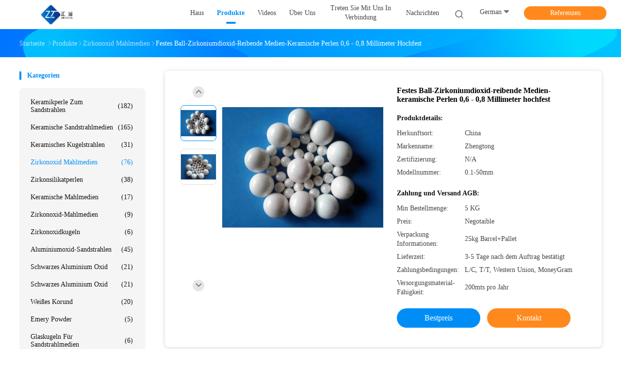

--- FILE ---
content_type: text/html
request_url: https://german.ceramicbeadblasting.com/sale-12033157-solid-ball-zirconia-grinding-media-ceramic-beads-0-6-0-8-mm-high-strength.html
body_size: 32566
content:

<!DOCTYPE html>
<html lang="de">
<head>
	<meta charset="utf-8">
	<meta http-equiv="X-UA-Compatible" content="IE=edge">
	<meta name="viewport" content="width=device-width, initial-scale=1.0, maximum-scale=1.0, user-scalable=no">
    <title>Festes Ball-Zirkoniumdioxid-reibende Medien-keramische Perlen 0,6 - 0,8 Millimeter hochfest</title>
    <meta name="keywords" content="Zirkoniumoxidperlen, Zirkoniumoxidbälle, keramische Bälle des Zirkoniumdioxids, Zirkonoxid Mahlmedien" />
    <meta name="description" content="Hohe Qualität Festes Ball-Zirkoniumdioxid-reibende Medien-keramische Perlen 0,6 - 0,8 Millimeter hochfest aus China, Der führende chinesische Produktmarkt Zirkoniumoxidperlen produkt, mit strenger Qualitätskontrolle Zirkoniumoxidbälle usines, hohe Qualität produzieren keramische Bälle des Zirkoniumdioxids produits." />
    <link rel='preload'
					  href=/photo/ceramicbeadblasting/sitetpl/style/common.css?ver=1681871488 as='style'><link type='text/css' rel='stylesheet'
					  href=/photo/ceramicbeadblasting/sitetpl/style/common.css?ver=1681871488 media='all'><meta property="og:title" content="Festes Ball-Zirkoniumdioxid-reibende Medien-keramische Perlen 0,6 - 0,8 Millimeter hochfest" />
<meta property="og:description" content="Hohe Qualität Festes Ball-Zirkoniumdioxid-reibende Medien-keramische Perlen 0,6 - 0,8 Millimeter hochfest aus China, Der führende chinesische Produktmarkt Zirkoniumoxidperlen produkt, mit strenger Qualitätskontrolle Zirkoniumoxidbälle usines, hohe Qualität produzieren keramische Bälle des Zirkoniumdioxids produits." />
<meta property="og:type" content="product" />
<meta property="og:availability" content="instock" />
<meta property="og:site_name" content="Zhengzhou Zhengtong Abrasive Import&amp;Export Co.,Ltd" />
<meta property="og:url" content="https://german.ceramicbeadblasting.com/sale-12033157-solid-ball-zirconia-grinding-media-ceramic-beads-0-6-0-8-mm-high-strength.html" />
<meta property="og:image" content="https://german.ceramicbeadblasting.com/photo/ps24262830-solid_ball_zirconia_grinding_media_ceramic_beads_0_6_0_8_mm_high_strength.jpg" />
<link rel="canonical" href="https://german.ceramicbeadblasting.com/sale-12033157-solid-ball-zirconia-grinding-media-ceramic-beads-0-6-0-8-mm-high-strength.html" />
<link rel="alternate" href="https://m.german.ceramicbeadblasting.com/sale-12033157-solid-ball-zirconia-grinding-media-ceramic-beads-0-6-0-8-mm-high-strength.html" media="only screen and (max-width: 640px)" />
<link rel="stylesheet" type="text/css" href="/js/guidefirstcommon.css" />
<style type="text/css">
/*<![CDATA[*/
.consent__cookie {position: fixed;top: 0;left: 0;width: 100%;height: 0%;z-index: 100000;}.consent__cookie_bg {position: fixed;top: 0;left: 0;width: 100%;height: 100%;background: #000;opacity: .6;display: none }.consent__cookie_rel {position: fixed;bottom:0;left: 0;width: 100%;background: #fff;display: -webkit-box;display: -ms-flexbox;display: flex;flex-wrap: wrap;padding: 24px 80px;-webkit-box-sizing: border-box;box-sizing: border-box;-webkit-box-pack: justify;-ms-flex-pack: justify;justify-content: space-between;-webkit-transition: all ease-in-out .3s;transition: all ease-in-out .3s }.consent__close {position: absolute;top: 20px;right: 20px;cursor: pointer }.consent__close svg {fill: #777 }.consent__close:hover svg {fill: #000 }.consent__cookie_box {flex: 1;word-break: break-word;}.consent__warm {color: #777;font-size: 16px;margin-bottom: 12px;line-height: 19px }.consent__title {color: #333;font-size: 20px;font-weight: 600;margin-bottom: 12px;line-height: 23px }.consent__itxt {color: #333;font-size: 14px;margin-bottom: 12px;display: -webkit-box;display: -ms-flexbox;display: flex;-webkit-box-align: center;-ms-flex-align: center;align-items: center }.consent__itxt i {display: -webkit-inline-box;display: -ms-inline-flexbox;display: inline-flex;width: 28px;height: 28px;border-radius: 50%;background: #e0f9e9;margin-right: 8px;-webkit-box-align: center;-ms-flex-align: center;align-items: center;-webkit-box-pack: center;-ms-flex-pack: center;justify-content: center }.consent__itxt svg {fill: #3ca860 }.consent__txt {color: #a6a6a6;font-size: 14px;margin-bottom: 8px;line-height: 17px }.consent__btns {display: -webkit-box;display: -ms-flexbox;display: flex;-webkit-box-orient: vertical;-webkit-box-direction: normal;-ms-flex-direction: column;flex-direction: column;-webkit-box-pack: center;-ms-flex-pack: center;justify-content: center;flex-shrink: 0;}.consent__btn {width: 280px;height: 40px;line-height: 40px;text-align: center;background: #3ca860;color: #fff;border-radius: 4px;margin: 8px 0;-webkit-box-sizing: border-box;box-sizing: border-box;cursor: pointer;font-size:14px}.consent__btn:hover {background: #00823b }.consent__btn.empty {color: #3ca860;border: 1px solid #3ca860;background: #fff }.consent__btn.empty:hover {background: #3ca860;color: #fff }.open .consent__cookie_bg {display: block }.open .consent__cookie_rel {bottom: 0 }@media (max-width: 760px) {.consent__btns {width: 100%;align-items: center;}.consent__cookie_rel {padding: 20px 24px }}.consent__cookie.open {display: block;}.consent__cookie {display: none;}
/*]]>*/
</style>
<style type="text/css">
/*<![CDATA[*/
@media only screen and (max-width:640px){.contact_now_dialog .content-wrap .desc{background-image:url(/images/cta_images/bg_s.png) !important}}.contact_now_dialog .content-wrap .content-wrap_header .cta-close{background-image:url(/images/cta_images/sprite.png) !important}.contact_now_dialog .content-wrap .desc{background-image:url(/images/cta_images/bg_l.png) !important}.contact_now_dialog .content-wrap .cta-btn i{background-image:url(/images/cta_images/sprite.png) !important}.contact_now_dialog .content-wrap .head-tip img{content:url(/images/cta_images/cta_contact_now.png) !important}.cusim{background-image:url(/images/imicon/im.svg) !important}.cuswa{background-image:url(/images/imicon/wa.png) !important}.cusall{background-image:url(/images/imicon/allchat.svg) !important}
/*]]>*/
</style>
<script type="text/javascript" src="/js/guidefirstcommon.js"></script>
<script type="text/javascript">
/*<![CDATA[*/
window.isvideotpl = 0;window.detailurl = '';
var colorUrl = '';var isShowGuide = 2;var showGuideColor = 0;var im_appid = 10003;var im_msg="Good day, what product are you looking for?";

var cta_cid = 40861;var use_defaulProductInfo = 1;var cta_pid = 12033157;var test_company = 0;var webim_domain = '';var company_type = 26;var cta_equipment = 'pc'; var setcookie = 'setwebimCookie(53130,12033157,26)'; var whatsapplink = "https://wa.me/8615003865330?text=Hi%2C+I%27m+interested+in+Festes+Ball-Zirkoniumdioxid-reibende+Medien-keramische+Perlen+0%2C6+-+0%2C8+Millimeter+hochfest."; function insertMeta(){var str = '<meta name="mobile-web-app-capable" content="yes" /><meta name="viewport" content="width=device-width, initial-scale=1.0" />';document.head.insertAdjacentHTML('beforeend',str);} var element = document.querySelector('a.footer_webim_a[href="/webim/webim_tab.html"]');if (element) {element.parentNode.removeChild(element);}

var colorUrl = '';
var aisearch = 0;
var selfUrl = '';
window.playerReportUrl='/vod/view_count/report';
var query_string = ["Products","Detail"];
var g_tp = '';
var customtplcolor = 99702;
var str_chat = 'Gespräch';
				var str_call_now = 'Ruf jetzt an.';
var str_chat_now = 'Wir reden jetzt.';
var str_contact1 = 'Beste Preis';var str_chat_lang='german';var str_contact2 = 'Erhalten Sie Preis';var str_contact2 = 'Der beste Preis';var str_contact = 'Kontakt';
window.predomainsub = "";
/*]]>*/
</script>
</head>
<body>
<img src="/logo.gif" style="display:none" alt="logo"/>
<a style="display: none!important;" title="Zhengzhou Zhengtong Abrasive Import&Export Co.,Ltd" class="float-inquiry" href="/contactnow.html" onclick='setinquiryCookie("{\"showproduct\":1,\"pid\":\"12033157\",\"name\":\"Festes Ball-Zirkoniumdioxid-reibende Medien-keramische Perlen 0,6 - 0,8 Millimeter hochfest\",\"source_url\":\"\\/sale-12033157-solid-ball-zirconia-grinding-media-ceramic-beads-0-6-0-8-mm-high-strength.html\",\"picurl\":\"\\/photo\\/pd24262830-solid_ball_zirconia_grinding_media_ceramic_beads_0_6_0_8_mm_high_strength.jpg\",\"propertyDetail\":[[\"Ware\",\"95 Yttrium stabilisierte Zirkoniumdioxid-Perlen\"],[\"Produktname\",\"Zirkoniumdioxid-Perlen\"],[\"Anwendung\",\"Mahlk\\u00f6rper\"],[\"Haupt-Material\",\"95% ZrO2\"]],\"company_name\":null,\"picurl_c\":\"\\/photo\\/pc24262830-solid_ball_zirconia_grinding_media_ceramic_beads_0_6_0_8_mm_high_strength.jpg\",\"price\":\"Negotaible\",\"username\":\"Caroline\",\"viewTime\":\"Letzter Login : 4 Stunden 28 minuts vor\",\"subject\":\"Was ist Ihre beste Preis f\\u00fcr Festes Ball-Zirkoniumdioxid-reibende Medien-keramische Perlen 0,6 - 0,8 Millimeter hochfest\",\"countrycode\":\"\"}");'></a>
<!-- Event snippet for ceramicbeadblasting-40861-转化 conversion page
In your html page, add the snippet and call gtag_report_conversion when someone clicks on the chosen link or button. -->
<script>
function gtag_report_conversion(url) {
  var callback = function () {
    if (typeof(url) != 'undefined') {
      window.location = url;
    }
  };
  gtag('event', 'conversion', {
      'send_to': 'AW-16526632693/tE_pCJGCoqUZEPXNwcg9',
      'event_callback': callback
  });
  return false;
}
</script>
<script>
var originProductInfo = '';
var originProductInfo = {"showproduct":1,"pid":"12033157","name":"Festes Ball-Zirkoniumdioxid-reibende Medien-keramische Perlen 0,6 - 0,8 Millimeter hochfest","source_url":"\/sale-12033157-solid-ball-zirconia-grinding-media-ceramic-beads-0-6-0-8-mm-high-strength.html","picurl":"\/photo\/pd24262830-solid_ball_zirconia_grinding_media_ceramic_beads_0_6_0_8_mm_high_strength.jpg","propertyDetail":[["Ware","95 Yttrium stabilisierte Zirkoniumdioxid-Perlen"],["Produktname","Zirkoniumdioxid-Perlen"],["Anwendung","Mahlk\u00f6rper"],["Haupt-Material","95% ZrO2"]],"company_name":null,"picurl_c":"\/photo\/pc24262830-solid_ball_zirconia_grinding_media_ceramic_beads_0_6_0_8_mm_high_strength.jpg","price":"Negotaible","username":"Caroline","viewTime":"Letzter Login : 3 Stunden 28 minuts vor","subject":"Bitte senden Sie mir weitere Informationen \u00fcber Ihre Festes Ball-Zirkoniumdioxid-reibende Medien-keramische Perlen 0,6 - 0,8 Millimeter hochfest","countrycode":""};
var save_url = "/contactsave.html";
var update_url = "/updateinquiry.html";
var productInfo = {};
var defaulProductInfo = {};
var myDate = new Date();
var curDate = myDate.getFullYear()+'-'+(parseInt(myDate.getMonth())+1)+'-'+myDate.getDate();
var message = '';
var default_pop = 1;
var leaveMessageDialog = document.getElementsByClassName('leave-message-dialog')[0]; // 获取弹层
var _$$ = function (dom) {
    return document.querySelectorAll(dom);
};
resInfo = originProductInfo;
resInfo['name'] = resInfo['name'] || '';
defaulProductInfo.pid = resInfo['pid'];
defaulProductInfo.productName = resInfo['name'] ?? '';
defaulProductInfo.productInfo = resInfo['propertyDetail'];
defaulProductInfo.productImg = resInfo['picurl_c'];
defaulProductInfo.subject = resInfo['subject'] ?? '';
defaulProductInfo.productImgAlt = resInfo['name'] ?? '';
var inquirypopup_tmp = 1;
var message = 'Sehr geehrter,'+'\r\n'+"Ich bin daran interessiert"+' '+trim(resInfo['name'])+", Könnten Sie mir weitere Details wie Typ, Größe, MOQ, Material usw. senden?"+'\r\n'+"Vielen Dank!"+'\r\n'+"Auf deine Antwort wartend.";
var message_1 = 'Sehr geehrter,'+'\r\n'+"Ich bin daran interessiert"+' '+trim(resInfo['name'])+", Könnten Sie mir weitere Details wie Typ, Größe, MOQ, Material usw. senden?"+'\r\n'+"Vielen Dank!"+'\r\n'+"Auf deine Antwort wartend.";
var message_2 = 'Hallo,'+'\r\n'+"ich suche nach"+' '+trim(resInfo['name'])+", Bitte senden Sie mir den Preis, die Spezifikation und das Bild."+'\r\n'+"Ihre schnelle Antwort wird sehr geschätzt."+'\r\n'+"Fühlen Sie sich frei, mich für weitere Informationen zu kontaktieren."+'\r\n'+"Danke vielmals.";
var message_3 = 'Hallo,'+'\r\n'+trim(resInfo['name'])+' '+"erfüllt meine Erwartungen."+'\r\n'+"Bitte geben Sie mir den besten Preis und einige andere Produktinformationen."+'\r\n'+"Fühlen Sie sich frei, mich per E-Mail zu kontaktieren."+'\r\n'+"Danke vielmals.";

var message_4 = 'Sehr geehrter,'+'\r\n'+"Was ist der FOB-Preis auf Ihrem"+' '+trim(resInfo['name'])+'?'+'\r\n'+"Welches ist der nächste Portname?"+'\r\n'+"Bitte antworten Sie mir so schnell wie möglich. Es ist besser, weitere Informationen zu teilen."+'\r\n'+"Grüße!";
var message_5 = 'Hallo,'+'\r\n'+"Ich interessiere mich sehr für Ihre"+' '+trim(resInfo['name'])+'.'+'\r\n'+"Bitte senden Sie mir Ihre Produktdetails."+'\r\n'+"Ich freue mich auf Ihre schnelle Antwort."+'\r\n'+"Fühlen Sie sich frei, mich per Mail zu kontaktieren."+'\r\n'+"Grüße!";

var message_6 = 'Sehr geehrter,'+'\r\n'+"Bitte geben Sie uns Informationen über Ihre"+' '+trim(resInfo['name'])+", wie Typ, Größe, Material und natürlich der beste Preis."+'\r\n'+"Ich freue mich auf Ihre schnelle Antwort."+'\r\n'+"Danke!";
var message_7 = 'Sehr geehrter,'+'\r\n'+"Können Sie liefern"+' '+trim(resInfo['name'])+" für uns?"+'\r\n'+"Zuerst wollen wir eine Preisliste und einige Produktdetails."+'\r\n'+"Ich hoffe, so schnell wie möglich eine Antwort zu erhalten und freue mich auf die Zusammenarbeit."+'\r\n'+"Vielen Dank.";
var message_8 = 'Hallo,'+'\r\n'+"ich suche nach"+' '+trim(resInfo['name'])+", Bitte geben Sie mir detailliertere Produktinformationen."+'\r\n'+"Ich freue mich auf Ihre Antwort."+'\r\n'+"Danke!";
var message_9 = 'Hallo,'+'\r\n'+"Ihre"+' '+trim(resInfo['name'])+" erfüllt meine Anforderungen sehr gut."+'\r\n'+"Bitte senden Sie mir den Preis, die Spezifikation und ein ähnliches Modell sind in Ordnung."+'\r\n'+"Fühlen Sie sich frei, mit mir zu chatten."+'\r\n'+"Vielen Dank!";
var message_10 = 'Sehr geehrter,'+'\r\n'+"Ich möchte mehr über die Details und das Zitat von erfahren"+' '+trim(resInfo['name'])+'.'+'\r\n'+"Fühlen Sie sich frei, mich zu kontaktieren."+'\r\n'+"Grüße!";

var r = getRandom(1,10);

defaulProductInfo.message = eval("message_"+r);
    defaulProductInfo.message = eval("message_"+r);
        var mytAjax = {

    post: function(url, data, fn) {
        var xhr = new XMLHttpRequest();
        xhr.open("POST", url, true);
        xhr.setRequestHeader("Content-Type", "application/x-www-form-urlencoded;charset=UTF-8");
        xhr.setRequestHeader("X-Requested-With", "XMLHttpRequest");
        xhr.setRequestHeader('Content-Type','text/plain;charset=UTF-8');
        xhr.onreadystatechange = function() {
            if(xhr.readyState == 4 && (xhr.status == 200 || xhr.status == 304)) {
                fn.call(this, xhr.responseText);
            }
        };
        xhr.send(data);
    },

    postform: function(url, data, fn) {
        var xhr = new XMLHttpRequest();
        xhr.open("POST", url, true);
        xhr.setRequestHeader("X-Requested-With", "XMLHttpRequest");
        xhr.onreadystatechange = function() {
            if(xhr.readyState == 4 && (xhr.status == 200 || xhr.status == 304)) {
                fn.call(this, xhr.responseText);
            }
        };
        xhr.send(data);
    }
};
/*window.onload = function(){
    leaveMessageDialog = document.getElementsByClassName('leave-message-dialog')[0];
    if (window.localStorage.recordDialogStatus=='undefined' || (window.localStorage.recordDialogStatus!='undefined' && window.localStorage.recordDialogStatus != curDate)) {
        setTimeout(function(){
            if(parseInt(inquirypopup_tmp%10) == 1){
                creatDialog(defaulProductInfo, 1);
            }
        }, 6000);
    }
};*/
function trim(str)
{
    str = str.replace(/(^\s*)/g,"");
    return str.replace(/(\s*$)/g,"");
};
function getRandom(m,n){
    var num = Math.floor(Math.random()*(m - n) + n);
    return num;
};
function strBtn(param) {

    var starattextarea = document.getElementById("textareamessage").value.length;
    var email = document.getElementById("startEmail").value;

    var default_tip = document.querySelectorAll(".watermark_container").length;
    if (20 < starattextarea && starattextarea < 3000) {
        if(default_tip>0){
            document.getElementById("textareamessage1").parentNode.parentNode.nextElementSibling.style.display = "none";
        }else{
            document.getElementById("textareamessage1").parentNode.nextElementSibling.style.display = "none";
        }

    } else {
        if(default_tip>0){
            document.getElementById("textareamessage1").parentNode.parentNode.nextElementSibling.style.display = "block";
        }else{
            document.getElementById("textareamessage1").parentNode.nextElementSibling.style.display = "block";
        }

        return;
    }

    // var re = /^([a-zA-Z0-9_-])+@([a-zA-Z0-9_-])+\.([a-zA-Z0-9_-])+/i;/*邮箱不区分大小写*/
    var re = /^[a-zA-Z0-9][\w-]*(\.?[\w-]+)*@[a-zA-Z0-9-]+(\.[a-zA-Z0-9]+)+$/i;
    if (!re.test(email)) {
        document.getElementById("startEmail").nextElementSibling.style.display = "block";
        return;
    } else {
        document.getElementById("startEmail").nextElementSibling.style.display = "none";
    }

    var subject = document.getElementById("pop_subject").value;
    var pid = document.getElementById("pop_pid").value;
    var message = document.getElementById("textareamessage").value;
    var sender_email = document.getElementById("startEmail").value;
    var tel = '';
    if (document.getElementById("tel0") != undefined && document.getElementById("tel0") != '')
        tel = document.getElementById("tel0").value;
    var form_serialize = '&tel='+tel;

    form_serialize = form_serialize.replace(/\+/g, "%2B");
    mytAjax.post(save_url,"pid="+pid+"&subject="+subject+"&email="+sender_email+"&message="+(message)+form_serialize,function(res){
        var mes = JSON.parse(res);
        if(mes.status == 200){
            var iid = mes.iid;
            document.getElementById("pop_iid").value = iid;
            document.getElementById("pop_uuid").value = mes.uuid;

            if(typeof gtag_report_conversion === "function"){
                gtag_report_conversion();//执行统计js代码
            }
            if(typeof fbq === "function"){
                fbq('track','Purchase');//执行统计js代码
            }
        }
    });
    for (var index = 0; index < document.querySelectorAll(".dialog-content-pql").length; index++) {
        document.querySelectorAll(".dialog-content-pql")[index].style.display = "none";
    };
    $('#idphonepql').val(tel);
    document.getElementById("dialog-content-pql-id").style.display = "block";
    ;
};
function twoBtnOk(param) {

    var selectgender = document.getElementById("Mr").innerHTML;
    var iid = document.getElementById("pop_iid").value;
    var sendername = document.getElementById("idnamepql").value;
    var senderphone = document.getElementById("idphonepql").value;
    var sendercname = document.getElementById("idcompanypql").value;
    var uuid = document.getElementById("pop_uuid").value;
    var gender = 2;
    if(selectgender == 'Mr.') gender = 0;
    if(selectgender == 'Mrs.') gender = 1;
    var pid = document.getElementById("pop_pid").value;
    var form_serialize = '';

        form_serialize = form_serialize.replace(/\+/g, "%2B");

    mytAjax.post(update_url,"iid="+iid+"&gender="+gender+"&uuid="+uuid+"&name="+(sendername)+"&tel="+(senderphone)+"&company="+(sendercname)+form_serialize,function(res){});

    for (var index = 0; index < document.querySelectorAll(".dialog-content-pql").length; index++) {
        document.querySelectorAll(".dialog-content-pql")[index].style.display = "none";
    };
    document.getElementById("dialog-content-pql-ok").style.display = "block";

};
function toCheckMust(name) {
    $('#'+name+'error').hide();
}
function handClidk(param) {
    var starattextarea = document.getElementById("textareamessage1").value.length;
    var email = document.getElementById("startEmail1").value;
    var default_tip = document.querySelectorAll(".watermark_container").length;
    if (20 < starattextarea && starattextarea < 3000) {
        if(default_tip>0){
            document.getElementById("textareamessage1").parentNode.parentNode.nextElementSibling.style.display = "none";
        }else{
            document.getElementById("textareamessage1").parentNode.nextElementSibling.style.display = "none";
        }

    } else {
        if(default_tip>0){
            document.getElementById("textareamessage1").parentNode.parentNode.nextElementSibling.style.display = "block";
        }else{
            document.getElementById("textareamessage1").parentNode.nextElementSibling.style.display = "block";
        }

        return;
    }

    // var re = /^([a-zA-Z0-9_-])+@([a-zA-Z0-9_-])+\.([a-zA-Z0-9_-])+/i;
    var re = /^[a-zA-Z0-9][\w-]*(\.?[\w-]+)*@[a-zA-Z0-9-]+(\.[a-zA-Z0-9]+)+$/i;
    if (!re.test(email)) {
        document.getElementById("startEmail1").nextElementSibling.style.display = "block";
        return;
    } else {
        document.getElementById("startEmail1").nextElementSibling.style.display = "none";
    }

    var subject = document.getElementById("pop_subject").value;
    var pid = document.getElementById("pop_pid").value;
    var message = document.getElementById("textareamessage1").value;
    var sender_email = document.getElementById("startEmail1").value;
    var form_serialize = tel = '';
    if (document.getElementById("tel1") != undefined && document.getElementById("tel1") != '')
        tel = document.getElementById("tel1").value;
        mytAjax.post(save_url,"email="+sender_email+"&tel="+tel+"&pid="+pid+"&message="+message+"&subject="+subject+form_serialize,function(res){

        var mes = JSON.parse(res);
        if(mes.status == 200){
            var iid = mes.iid;
            document.getElementById("pop_iid").value = iid;
            document.getElementById("pop_uuid").value = mes.uuid;
            if(typeof gtag_report_conversion === "function"){
                gtag_report_conversion();//执行统计js代码
            }
        }

    });
    for (var index = 0; index < document.querySelectorAll(".dialog-content-pql").length; index++) {
        document.querySelectorAll(".dialog-content-pql")[index].style.display = "none";
    };
    $('#idphonepql').val(tel);
    document.getElementById("dialog-content-pql-id").style.display = "block";

};
window.addEventListener('load', function () {
    $('.checkbox-wrap label').each(function(){
        if($(this).find('input').prop('checked')){
            $(this).addClass('on')
        }else {
            $(this).removeClass('on')
        }
    })
    $(document).on('click', '.checkbox-wrap label' , function(ev){
        if (ev.target.tagName.toUpperCase() != 'INPUT') {
            $(this).toggleClass('on')
        }
    })
})

function hand_video(pdata) {
    data = JSON.parse(pdata);
    productInfo.productName = data.productName;
    productInfo.productInfo = data.productInfo;
    productInfo.productImg = data.productImg;
    productInfo.subject = data.subject;

    var message = 'Sehr geehrter,'+'\r\n'+"Ich bin daran interessiert"+' '+trim(data.productName)+", Könnten Sie mir weitere Details wie Typ, Größe, Menge, Material usw. senden?"+'\r\n'+"Vielen Dank!"+'\r\n'+"Auf deine Antwort wartend.";

    var message = 'Sehr geehrter,'+'\r\n'+"Ich bin daran interessiert"+' '+trim(data.productName)+", Könnten Sie mir weitere Details wie Typ, Größe, MOQ, Material usw. senden?"+'\r\n'+"Vielen Dank!"+'\r\n'+"Auf deine Antwort wartend.";
    var message_1 = 'Sehr geehrter,'+'\r\n'+"Ich bin daran interessiert"+' '+trim(data.productName)+", Könnten Sie mir weitere Details wie Typ, Größe, MOQ, Material usw. senden?"+'\r\n'+"Vielen Dank!"+'\r\n'+"Auf deine Antwort wartend.";
    var message_2 = 'Hallo,'+'\r\n'+"ich suche nach"+' '+trim(data.productName)+", Bitte senden Sie mir den Preis, die Spezifikation und das Bild."+'\r\n'+"Ihre schnelle Antwort wird sehr geschätzt."+'\r\n'+"Fühlen Sie sich frei, mich für weitere Informationen zu kontaktieren."+'\r\n'+"Danke vielmals.";
    var message_3 = 'Hallo,'+'\r\n'+trim(data.productName)+' '+"erfüllt meine Erwartungen."+'\r\n'+"Bitte geben Sie mir den besten Preis und einige andere Produktinformationen."+'\r\n'+"Fühlen Sie sich frei, mich per E-Mail zu kontaktieren."+'\r\n'+"Danke vielmals.";

    var message_4 = 'Sehr geehrter,'+'\r\n'+"Was ist der FOB-Preis auf Ihrem"+' '+trim(data.productName)+'?'+'\r\n'+"Welches ist der nächste Portname?"+'\r\n'+"Bitte antworten Sie mir so schnell wie möglich. Es ist besser, weitere Informationen zu teilen."+'\r\n'+"Grüße!";
    var message_5 = 'Hallo,'+'\r\n'+"Ich interessiere mich sehr für Ihre"+' '+trim(data.productName)+'.'+'\r\n'+"Bitte senden Sie mir Ihre Produktdetails."+'\r\n'+"Ich freue mich auf Ihre schnelle Antwort."+'\r\n'+"Fühlen Sie sich frei, mich per Mail zu kontaktieren."+'\r\n'+"Grüße!";

    var message_6 = 'Sehr geehrter,'+'\r\n'+"Bitte geben Sie uns Informationen über Ihre"+' '+trim(data.productName)+", wie Typ, Größe, Material und natürlich der beste Preis."+'\r\n'+"Ich freue mich auf Ihre schnelle Antwort."+'\r\n'+"Danke!";
    var message_7 = 'Sehr geehrter,'+'\r\n'+"Können Sie liefern"+' '+trim(data.productName)+" für uns?"+'\r\n'+"Zuerst wollen wir eine Preisliste und einige Produktdetails."+'\r\n'+"Ich hoffe, so schnell wie möglich eine Antwort zu erhalten und freue mich auf die Zusammenarbeit."+'\r\n'+"Vielen Dank.";
    var message_8 = 'Hallo,'+'\r\n'+"ich suche nach"+' '+trim(data.productName)+", Bitte geben Sie mir detailliertere Produktinformationen."+'\r\n'+"Ich freue mich auf Ihre Antwort."+'\r\n'+"Danke!";
    var message_9 = 'Hallo,'+'\r\n'+"Ihre"+' '+trim(data.productName)+" erfüllt meine Anforderungen sehr gut."+'\r\n'+"Bitte senden Sie mir den Preis, die Spezifikation und ein ähnliches Modell sind in Ordnung."+'\r\n'+"Fühlen Sie sich frei, mit mir zu chatten."+'\r\n'+"Vielen Dank!";
    var message_10 = 'Sehr geehrter,'+'\r\n'+"Ich möchte mehr über die Details und das Zitat von erfahren"+' '+trim(data.productName)+'.'+'\r\n'+"Fühlen Sie sich frei, mich zu kontaktieren."+'\r\n'+"Grüße!";

    var r = getRandom(1,10);

    productInfo.message = eval("message_"+r);
            if(parseInt(inquirypopup_tmp/10) == 1){
        productInfo.message = "";
    }
    productInfo.pid = data.pid;
    creatDialog(productInfo, 2);
};

function handDialog(pdata) {
    data = JSON.parse(pdata);
    productInfo.productName = data.productName;
    productInfo.productInfo = data.productInfo;
    productInfo.productImg = data.productImg;
    productInfo.subject = data.subject;

    var message = 'Sehr geehrter,'+'\r\n'+"Ich bin daran interessiert"+' '+trim(data.productName)+", Könnten Sie mir weitere Details wie Typ, Größe, Menge, Material usw. senden?"+'\r\n'+"Vielen Dank!"+'\r\n'+"Auf deine Antwort wartend.";

    var message = 'Sehr geehrter,'+'\r\n'+"Ich bin daran interessiert"+' '+trim(data.productName)+", Könnten Sie mir weitere Details wie Typ, Größe, MOQ, Material usw. senden?"+'\r\n'+"Vielen Dank!"+'\r\n'+"Auf deine Antwort wartend.";
    var message_1 = 'Sehr geehrter,'+'\r\n'+"Ich bin daran interessiert"+' '+trim(data.productName)+", Könnten Sie mir weitere Details wie Typ, Größe, MOQ, Material usw. senden?"+'\r\n'+"Vielen Dank!"+'\r\n'+"Auf deine Antwort wartend.";
    var message_2 = 'Hallo,'+'\r\n'+"ich suche nach"+' '+trim(data.productName)+", Bitte senden Sie mir den Preis, die Spezifikation und das Bild."+'\r\n'+"Ihre schnelle Antwort wird sehr geschätzt."+'\r\n'+"Fühlen Sie sich frei, mich für weitere Informationen zu kontaktieren."+'\r\n'+"Danke vielmals.";
    var message_3 = 'Hallo,'+'\r\n'+trim(data.productName)+' '+"erfüllt meine Erwartungen."+'\r\n'+"Bitte geben Sie mir den besten Preis und einige andere Produktinformationen."+'\r\n'+"Fühlen Sie sich frei, mich per E-Mail zu kontaktieren."+'\r\n'+"Danke vielmals.";

    var message_4 = 'Sehr geehrter,'+'\r\n'+"Was ist der FOB-Preis auf Ihrem"+' '+trim(data.productName)+'?'+'\r\n'+"Welches ist der nächste Portname?"+'\r\n'+"Bitte antworten Sie mir so schnell wie möglich. Es ist besser, weitere Informationen zu teilen."+'\r\n'+"Grüße!";
    var message_5 = 'Hallo,'+'\r\n'+"Ich interessiere mich sehr für Ihre"+' '+trim(data.productName)+'.'+'\r\n'+"Bitte senden Sie mir Ihre Produktdetails."+'\r\n'+"Ich freue mich auf Ihre schnelle Antwort."+'\r\n'+"Fühlen Sie sich frei, mich per Mail zu kontaktieren."+'\r\n'+"Grüße!";

    var message_6 = 'Sehr geehrter,'+'\r\n'+"Bitte geben Sie uns Informationen über Ihre"+' '+trim(data.productName)+", wie Typ, Größe, Material und natürlich der beste Preis."+'\r\n'+"Ich freue mich auf Ihre schnelle Antwort."+'\r\n'+"Danke!";
    var message_7 = 'Sehr geehrter,'+'\r\n'+"Können Sie liefern"+' '+trim(data.productName)+" für uns?"+'\r\n'+"Zuerst wollen wir eine Preisliste und einige Produktdetails."+'\r\n'+"Ich hoffe, so schnell wie möglich eine Antwort zu erhalten und freue mich auf die Zusammenarbeit."+'\r\n'+"Vielen Dank.";
    var message_8 = 'Hallo,'+'\r\n'+"ich suche nach"+' '+trim(data.productName)+", Bitte geben Sie mir detailliertere Produktinformationen."+'\r\n'+"Ich freue mich auf Ihre Antwort."+'\r\n'+"Danke!";
    var message_9 = 'Hallo,'+'\r\n'+"Ihre"+' '+trim(data.productName)+" erfüllt meine Anforderungen sehr gut."+'\r\n'+"Bitte senden Sie mir den Preis, die Spezifikation und ein ähnliches Modell sind in Ordnung."+'\r\n'+"Fühlen Sie sich frei, mit mir zu chatten."+'\r\n'+"Vielen Dank!";
    var message_10 = 'Sehr geehrter,'+'\r\n'+"Ich möchte mehr über die Details und das Zitat von erfahren"+' '+trim(data.productName)+'.'+'\r\n'+"Fühlen Sie sich frei, mich zu kontaktieren."+'\r\n'+"Grüße!";

    var r = getRandom(1,10);
    productInfo.message = eval("message_"+r);
            if(parseInt(inquirypopup_tmp/10) == 1){
        productInfo.message = "";
    }
    productInfo.pid = data.pid;
    creatDialog(productInfo, 2);
};

function closepql(param) {

    leaveMessageDialog.style.display = 'none';
};

function closepql2(param) {

    for (var index = 0; index < document.querySelectorAll(".dialog-content-pql").length; index++) {
        document.querySelectorAll(".dialog-content-pql")[index].style.display = "none";
    };
    document.getElementById("dialog-content-pql-ok").style.display = "block";
};

function decodeHtmlEntities(str) {
    var tempElement = document.createElement('div');
    tempElement.innerHTML = str;
    return tempElement.textContent || tempElement.innerText || '';
}

function initProduct(productInfo,type){

    productInfo.productName = decodeHtmlEntities(productInfo.productName);
    productInfo.message = decodeHtmlEntities(productInfo.message);

    leaveMessageDialog = document.getElementsByClassName('leave-message-dialog')[0];
    leaveMessageDialog.style.display = "block";
    if(type == 3){
        var popinquiryemail = document.getElementById("popinquiryemail").value;
        _$$("#startEmail1")[0].value = popinquiryemail;
    }else{
        _$$("#startEmail1")[0].value = "";
    }
    _$$("#startEmail")[0].value = "";
    _$$("#idnamepql")[0].value = "";
    _$$("#idphonepql")[0].value = "";
    _$$("#idcompanypql")[0].value = "";

    _$$("#pop_pid")[0].value = productInfo.pid;
    _$$("#pop_subject")[0].value = productInfo.subject;
    
    if(parseInt(inquirypopup_tmp/10) == 1){
        productInfo.message = "";
    }

    _$$("#textareamessage1")[0].value = productInfo.message;
    _$$("#textareamessage")[0].value = productInfo.message;

    _$$("#dialog-content-pql-id .titlep")[0].innerHTML = productInfo.productName;
    _$$("#dialog-content-pql-id img")[0].setAttribute("src", productInfo.productImg);
    _$$("#dialog-content-pql-id img")[0].setAttribute("alt", productInfo.productImgAlt);

    _$$("#dialog-content-pql-id-hand img")[0].setAttribute("src", productInfo.productImg);
    _$$("#dialog-content-pql-id-hand img")[0].setAttribute("alt", productInfo.productImgAlt);
    _$$("#dialog-content-pql-id-hand .titlep")[0].innerHTML = productInfo.productName;

    if (productInfo.productInfo.length > 0) {
        var ul2, ul;
        ul = document.createElement("ul");
        for (var index = 0; index < productInfo.productInfo.length; index++) {
            var el = productInfo.productInfo[index];
            var li = document.createElement("li");
            var span1 = document.createElement("span");
            span1.innerHTML = el[0] + ":";
            var span2 = document.createElement("span");
            span2.innerHTML = el[1];
            li.appendChild(span1);
            li.appendChild(span2);
            ul.appendChild(li);

        }
        ul2 = ul.cloneNode(true);
        if (type === 1) {
            _$$("#dialog-content-pql-id .left")[0].replaceChild(ul, _$$("#dialog-content-pql-id .left ul")[0]);
        } else {
            _$$("#dialog-content-pql-id-hand .left")[0].replaceChild(ul2, _$$("#dialog-content-pql-id-hand .left ul")[0]);
            _$$("#dialog-content-pql-id .left")[0].replaceChild(ul, _$$("#dialog-content-pql-id .left ul")[0]);
        }
    };
    for (var index = 0; index < _$$("#dialog-content-pql-id .right ul li").length; index++) {
        _$$("#dialog-content-pql-id .right ul li")[index].addEventListener("click", function (params) {
            _$$("#dialog-content-pql-id .right #Mr")[0].innerHTML = this.innerHTML
        }, false)

    };

};
function closeInquiryCreateDialog() {
    document.getElementById("xuanpan_dialog_box_pql").style.display = "none";
};
function showInquiryCreateDialog() {
    document.getElementById("xuanpan_dialog_box_pql").style.display = "block";
};
function submitPopInquiry(){
    var message = document.getElementById("inquiry_message").value;
    var email = document.getElementById("inquiry_email").value;
    var subject = defaulProductInfo.subject;
    var pid = defaulProductInfo.pid;
    if (email === undefined) {
        showInquiryCreateDialog();
        document.getElementById("inquiry_email").style.border = "1px solid red";
        return false;
    };
    if (message === undefined) {
        showInquiryCreateDialog();
        document.getElementById("inquiry_message").style.border = "1px solid red";
        return false;
    };
    if (email.search(/^\w+((-\w+)|(\.\w+))*\@[A-Za-z0-9]+((\.|-)[A-Za-z0-9]+)*\.[A-Za-z0-9]+$/) == -1) {
        document.getElementById("inquiry_email").style.border= "1px solid red";
        showInquiryCreateDialog();
        return false;
    } else {
        document.getElementById("inquiry_email").style.border= "";
    };
    if (message.length < 20 || message.length >3000) {
        showInquiryCreateDialog();
        document.getElementById("inquiry_message").style.border = "1px solid red";
        return false;
    } else {
        document.getElementById("inquiry_message").style.border = "";
    };
    var tel = '';
    if (document.getElementById("tel") != undefined && document.getElementById("tel") != '')
        tel = document.getElementById("tel").value;

    mytAjax.post(save_url,"pid="+pid+"&subject="+subject+"&email="+email+"&message="+(message)+'&tel='+tel,function(res){
        var mes = JSON.parse(res);
        if(mes.status == 200){
            var iid = mes.iid;
            document.getElementById("pop_iid").value = iid;
            document.getElementById("pop_uuid").value = mes.uuid;

        }
    });
    initProduct(defaulProductInfo);
    for (var index = 0; index < document.querySelectorAll(".dialog-content-pql").length; index++) {
        document.querySelectorAll(".dialog-content-pql")[index].style.display = "none";
    };
    $('#idphonepql').val(tel);
    document.getElementById("dialog-content-pql-id").style.display = "block";

};

//带附件上传
function submitPopInquiryfile(email_id,message_id,check_sort,name_id,phone_id,company_id,attachments){

    if(typeof(check_sort) == 'undefined'){
        check_sort = 0;
    }
    var message = document.getElementById(message_id).value;
    var email = document.getElementById(email_id).value;
    var attachments = document.getElementById(attachments).value;
    if(typeof(name_id) !== 'undefined' && name_id != ""){
        var name  = document.getElementById(name_id).value;
    }
    if(typeof(phone_id) !== 'undefined' && phone_id != ""){
        var phone = document.getElementById(phone_id).value;
    }
    if(typeof(company_id) !== 'undefined' && company_id != ""){
        var company = document.getElementById(company_id).value;
    }
    var subject = defaulProductInfo.subject;
    var pid = defaulProductInfo.pid;

    if(check_sort == 0){
        if (email === undefined) {
            showInquiryCreateDialog();
            document.getElementById(email_id).style.border = "1px solid red";
            return false;
        };
        if (message === undefined) {
            showInquiryCreateDialog();
            document.getElementById(message_id).style.border = "1px solid red";
            return false;
        };

        if (email.search(/^\w+((-\w+)|(\.\w+))*\@[A-Za-z0-9]+((\.|-)[A-Za-z0-9]+)*\.[A-Za-z0-9]+$/) == -1) {
            document.getElementById(email_id).style.border= "1px solid red";
            showInquiryCreateDialog();
            return false;
        } else {
            document.getElementById(email_id).style.border= "";
        };
        if (message.length < 20 || message.length >3000) {
            showInquiryCreateDialog();
            document.getElementById(message_id).style.border = "1px solid red";
            return false;
        } else {
            document.getElementById(message_id).style.border = "";
        };
    }else{

        if (message === undefined) {
            showInquiryCreateDialog();
            document.getElementById(message_id).style.border = "1px solid red";
            return false;
        };

        if (email === undefined) {
            showInquiryCreateDialog();
            document.getElementById(email_id).style.border = "1px solid red";
            return false;
        };

        if (message.length < 20 || message.length >3000) {
            showInquiryCreateDialog();
            document.getElementById(message_id).style.border = "1px solid red";
            return false;
        } else {
            document.getElementById(message_id).style.border = "";
        };

        if (email.search(/^\w+((-\w+)|(\.\w+))*\@[A-Za-z0-9]+((\.|-)[A-Za-z0-9]+)*\.[A-Za-z0-9]+$/) == -1) {
            document.getElementById(email_id).style.border= "1px solid red";
            showInquiryCreateDialog();
            return false;
        } else {
            document.getElementById(email_id).style.border= "";
        };

    };

    mytAjax.post(save_url,"pid="+pid+"&subject="+subject+"&email="+email+"&message="+message+"&company="+company+"&attachments="+attachments,function(res){
        var mes = JSON.parse(res);
        if(mes.status == 200){
            var iid = mes.iid;
            document.getElementById("pop_iid").value = iid;
            document.getElementById("pop_uuid").value = mes.uuid;

            if(typeof gtag_report_conversion === "function"){
                gtag_report_conversion();//执行统计js代码
            }
            if(typeof fbq === "function"){
                fbq('track','Purchase');//执行统计js代码
            }
        }
    });
    initProduct(defaulProductInfo);

    if(name !== undefined && name != ""){
        _$$("#idnamepql")[0].value = name;
    }

    if(phone !== undefined && phone != ""){
        _$$("#idphonepql")[0].value = phone;
    }

    if(company !== undefined && company != ""){
        _$$("#idcompanypql")[0].value = company;
    }

    for (var index = 0; index < document.querySelectorAll(".dialog-content-pql").length; index++) {
        document.querySelectorAll(".dialog-content-pql")[index].style.display = "none";
    };
    document.getElementById("dialog-content-pql-id").style.display = "block";

};
function submitPopInquiryByParam(email_id,message_id,check_sort,name_id,phone_id,company_id){

    if(typeof(check_sort) == 'undefined'){
        check_sort = 0;
    }

    var senderphone = '';
    var message = document.getElementById(message_id).value;
    var email = document.getElementById(email_id).value;
    if(typeof(name_id) !== 'undefined' && name_id != ""){
        var name  = document.getElementById(name_id).value;
    }
    if(typeof(phone_id) !== 'undefined' && phone_id != ""){
        var phone = document.getElementById(phone_id).value;
        senderphone = phone;
    }
    if(typeof(company_id) !== 'undefined' && company_id != ""){
        var company = document.getElementById(company_id).value;
    }
    var subject = defaulProductInfo.subject;
    var pid = defaulProductInfo.pid;

    if(check_sort == 0){
        if (email === undefined) {
            showInquiryCreateDialog();
            document.getElementById(email_id).style.border = "1px solid red";
            return false;
        };
        if (message === undefined) {
            showInquiryCreateDialog();
            document.getElementById(message_id).style.border = "1px solid red";
            return false;
        };

        if (email.search(/^\w+((-\w+)|(\.\w+))*\@[A-Za-z0-9]+((\.|-)[A-Za-z0-9]+)*\.[A-Za-z0-9]+$/) == -1) {
            document.getElementById(email_id).style.border= "1px solid red";
            showInquiryCreateDialog();
            return false;
        } else {
            document.getElementById(email_id).style.border= "";
        };
        if (message.length < 20 || message.length >3000) {
            showInquiryCreateDialog();
            document.getElementById(message_id).style.border = "1px solid red";
            return false;
        } else {
            document.getElementById(message_id).style.border = "";
        };
    }else{

        if (message === undefined) {
            showInquiryCreateDialog();
            document.getElementById(message_id).style.border = "1px solid red";
            return false;
        };

        if (email === undefined) {
            showInquiryCreateDialog();
            document.getElementById(email_id).style.border = "1px solid red";
            return false;
        };

        if (message.length < 20 || message.length >3000) {
            showInquiryCreateDialog();
            document.getElementById(message_id).style.border = "1px solid red";
            return false;
        } else {
            document.getElementById(message_id).style.border = "";
        };

        if (email.search(/^\w+((-\w+)|(\.\w+))*\@[A-Za-z0-9]+((\.|-)[A-Za-z0-9]+)*\.[A-Za-z0-9]+$/) == -1) {
            document.getElementById(email_id).style.border= "1px solid red";
            showInquiryCreateDialog();
            return false;
        } else {
            document.getElementById(email_id).style.border= "";
        };

    };

    var productsku = "";
    if($("#product_sku").length > 0){
        productsku = $("#product_sku").html();
    }

    mytAjax.post(save_url,"tel="+senderphone+"&pid="+pid+"&subject="+subject+"&email="+email+"&message="+message+"&messagesku="+encodeURI(productsku),function(res){
        var mes = JSON.parse(res);
        if(mes.status == 200){
            var iid = mes.iid;
            document.getElementById("pop_iid").value = iid;
            document.getElementById("pop_uuid").value = mes.uuid;

            if(typeof gtag_report_conversion === "function"){
                gtag_report_conversion();//执行统计js代码
            }
            if(typeof fbq === "function"){
                fbq('track','Purchase');//执行统计js代码
            }
        }
    });
    initProduct(defaulProductInfo);

    if(name !== undefined && name != ""){
        _$$("#idnamepql")[0].value = name;
    }

    if(phone !== undefined && phone != ""){
        _$$("#idphonepql")[0].value = phone;
    }

    if(company !== undefined && company != ""){
        _$$("#idcompanypql")[0].value = company;
    }

    for (var index = 0; index < document.querySelectorAll(".dialog-content-pql").length; index++) {
        document.querySelectorAll(".dialog-content-pql")[index].style.display = "none";

    };
    document.getElementById("dialog-content-pql-id").style.display = "block";

};

function creat_videoDialog(productInfo, type) {

    if(type == 1){
        if(default_pop != 1){
            return false;
        }
        window.localStorage.recordDialogStatus = curDate;
    }else{
        default_pop = 0;
    }
    initProduct(productInfo, type);
    if (type === 1) {
        // 自动弹出
        for (var index = 0; index < document.querySelectorAll(".dialog-content-pql").length; index++) {

            document.querySelectorAll(".dialog-content-pql")[index].style.display = "none";
        };
        document.getElementById("dialog-content-pql").style.display = "block";
    } else {
        // 手动弹出
        for (var index = 0; index < document.querySelectorAll(".dialog-content-pql").length; index++) {
            document.querySelectorAll(".dialog-content-pql")[index].style.display = "none";
        };
        document.getElementById("dialog-content-pql-id-hand").style.display = "block";
    }
}

function creatDialog(productInfo, type) {

    if(type == 1){
        if(default_pop != 1){
            return false;
        }
        window.localStorage.recordDialogStatus = curDate;
    }else{
        default_pop = 0;
    }
    initProduct(productInfo, type);
    if (type === 1) {
        // 自动弹出
        for (var index = 0; index < document.querySelectorAll(".dialog-content-pql").length; index++) {

            document.querySelectorAll(".dialog-content-pql")[index].style.display = "none";
        };
        document.getElementById("dialog-content-pql").style.display = "block";
    } else {
        // 手动弹出
        for (var index = 0; index < document.querySelectorAll(".dialog-content-pql").length; index++) {
            document.querySelectorAll(".dialog-content-pql")[index].style.display = "none";
        };
        document.getElementById("dialog-content-pql-id-hand").style.display = "block";
    }
}

//带邮箱信息打开询盘框 emailtype=1表示带入邮箱
function openDialog(emailtype){
    var type = 2;//不带入邮箱，手动弹出
    if(emailtype == 1){
        var popinquiryemail = document.getElementById("popinquiryemail").value;
        // var re = /^([a-zA-Z0-9_-])+@([a-zA-Z0-9_-])+\.([a-zA-Z0-9_-])+/i;
        var re = /^[a-zA-Z0-9][\w-]*(\.?[\w-]+)*@[a-zA-Z0-9-]+(\.[a-zA-Z0-9]+)+$/i;
        if (!re.test(popinquiryemail)) {
            //前端提示样式;
            showInquiryCreateDialog();
            document.getElementById("popinquiryemail").style.border = "1px solid red";
            return false;
        } else {
            //前端提示样式;
        }
        var type = 3;
    }
    creatDialog(defaulProductInfo,type);
}

//上传附件
function inquiryUploadFile(){
    var fileObj = document.querySelector("#fileId").files[0];
    //构建表单数据
    var formData = new FormData();
    var filesize = fileObj.size;
    if(filesize > 10485760 || filesize == 0) {
        document.getElementById("filetips").style.display = "block";
        return false;
    }else {
        document.getElementById("filetips").style.display = "none";
    }
    formData.append('popinquiryfile', fileObj);
    document.getElementById("quotefileform").reset();
    var save_url = "/inquiryuploadfile.html";
    mytAjax.postform(save_url,formData,function(res){
        var mes = JSON.parse(res);
        if(mes.status == 200){
            document.getElementById("uploader-file-info").innerHTML = document.getElementById("uploader-file-info").innerHTML + "<span class=op>"+mes.attfile.name+"<a class=delatt id=att"+mes.attfile.id+" onclick=delatt("+mes.attfile.id+");>Delete</a></span>";
            var nowattachs = document.getElementById("attachments").value;
            if( nowattachs !== ""){
                var attachs = JSON.parse(nowattachs);
                attachs[mes.attfile.id] = mes.attfile;
            }else{
                var attachs = {};
                attachs[mes.attfile.id] = mes.attfile;
            }
            document.getElementById("attachments").value = JSON.stringify(attachs);
        }
    });
}
//附件删除
function delatt(attid)
{
    var nowattachs = document.getElementById("attachments").value;
    if( nowattachs !== ""){
        var attachs = JSON.parse(nowattachs);
        if(attachs[attid] == ""){
            return false;
        }
        var formData = new FormData();
        var delfile = attachs[attid]['filename'];
        var save_url = "/inquirydelfile.html";
        if(delfile != "") {
            formData.append('delfile', delfile);
            mytAjax.postform(save_url, formData, function (res) {
                if(res !== "") {
                    var mes = JSON.parse(res);
                    if (mes.status == 200) {
                        delete attachs[attid];
                        document.getElementById("attachments").value = JSON.stringify(attachs);
                        var s = document.getElementById("att"+attid);
                        s.parentNode.remove();
                    }
                }
            });
        }
    }else{
        return false;
    }
}

</script>
<div class="leave-message-dialog" style="display: none">
<style>
    .leave-message-dialog .close:before, .leave-message-dialog .close:after{
        content:initial;
    }
</style>
<div class="dialog-content-pql" id="dialog-content-pql" style="display: none">
    <span class="close" onclick="closepql()"><img src="/images/close.png" alt="close"></span>
    <div class="title">
        <p class="firstp-pql">Hinterlass eine Nachricht</p>
        <p class="lastp-pql">Wir rufen Sie bald zurück!</p>
    </div>
    <div class="form">
        <div class="textarea">
            <textarea style='font-family: robot;'  name="" id="textareamessage" cols="30" rows="10" style="margin-bottom:14px;width:100%"
                placeholder="Bitte geben Sie Ihre Anfragedaten ein."></textarea>
        </div>
        <p class="error-pql"> <span class="icon-pql"><img src="/images/error.png" alt="Zhengzhou Zhengtong Abrasive Import&Export Co.,Ltd"></span> Ihre Nachricht muss zwischen 20 und 3.000 Zeichen enthalten!</p>
        <input id="startEmail" type="text" placeholder="Betreten Sie Ihre E-Mail" onkeydown="if(event.keyCode === 13){ strBtn();}">
        <p class="error-pql"><span class="icon-pql"><img src="/images/error.png" alt="Zhengzhou Zhengtong Abrasive Import&Export Co.,Ltd"></span> Bitte überprüfen Sie Ihre E-Mail! </p>
                <div class="operations">
            <div class='btn' id="submitStart" type="submit" onclick="strBtn()">EINREICHUNGEN</div>
        </div>
            </div>
</div>
<div class="dialog-content-pql dialog-content-pql-id" id="dialog-content-pql-id" style="display:none">
        <span class="close" onclick="closepql2()"><svg t="1648434466530" class="icon" viewBox="0 0 1024 1024" version="1.1" xmlns="http://www.w3.org/2000/svg" p-id="2198" width="16" height="16"><path d="M576 512l277.333333 277.333333-64 64-277.333333-277.333333L234.666667 853.333333 170.666667 789.333333l277.333333-277.333333L170.666667 234.666667 234.666667 170.666667l277.333333 277.333333L789.333333 170.666667 853.333333 234.666667 576 512z" fill="#444444" p-id="2199"></path></svg></span>
    <div class="left">
        <div class="img"><img></div>
        <p class="titlep"></p>
        <ul> </ul>
    </div>
    <div class="right">
                <p class="title">Mehr Informationen ermöglichen eine bessere Kommunikation.</p>
                <div style="position: relative;">
            <div class="mr"> <span id="Mr">Herr</span>
                <ul>
                    <li>Herr</li>
                    <li>Frau</li>
                </ul>
            </div>
            <input style="text-indent: 80px;" type="text" id="idnamepql" placeholder="Geben Sie Ihren Namen ein">
        </div>
        <input type="text"  id="idphonepql"  placeholder="Telefonnummer">
        <input type="text" id="idcompanypql"  placeholder="Firma" onkeydown="if(event.keyCode === 13){ twoBtnOk();}">
                <div class="btn form_new" id="twoBtnOk" onclick="twoBtnOk()">OK</div>
    </div>
</div>

<div class="dialog-content-pql dialog-content-pql-ok" id="dialog-content-pql-ok" style="display:none">
        <span class="close" onclick="closepql()"><svg t="1648434466530" class="icon" viewBox="0 0 1024 1024" version="1.1" xmlns="http://www.w3.org/2000/svg" p-id="2198" width="16" height="16"><path d="M576 512l277.333333 277.333333-64 64-277.333333-277.333333L234.666667 853.333333 170.666667 789.333333l277.333333-277.333333L170.666667 234.666667 234.666667 170.666667l277.333333 277.333333L789.333333 170.666667 853.333333 234.666667 576 512z" fill="#444444" p-id="2199"></path></svg></span>
    <div class="duihaook"></div>
        <p class="title">Erfolgreich eingereicht!</p>
        <p class="p1" style="text-align: center; font-size: 18px; margin-top: 14px;">Wir rufen Sie bald zurück!</p>
    <div class="btn" onclick="closepql()" id="endOk" style="margin: 0 auto;margin-top: 50px;">OK</div>
</div>
<div class="dialog-content-pql dialog-content-pql-id dialog-content-pql-id-hand" id="dialog-content-pql-id-hand"
    style="display:none">
     <input type="hidden" name="pop_pid" id="pop_pid" value="0">
     <input type="hidden" name="pop_subject" id="pop_subject" value="">
     <input type="hidden" name="pop_iid" id="pop_iid" value="0">
     <input type="hidden" name="pop_uuid" id="pop_uuid" value="0">
        <span class="close" onclick="closepql()"><svg t="1648434466530" class="icon" viewBox="0 0 1024 1024" version="1.1" xmlns="http://www.w3.org/2000/svg" p-id="2198" width="16" height="16"><path d="M576 512l277.333333 277.333333-64 64-277.333333-277.333333L234.666667 853.333333 170.666667 789.333333l277.333333-277.333333L170.666667 234.666667 234.666667 170.666667l277.333333 277.333333L789.333333 170.666667 853.333333 234.666667 576 512z" fill="#444444" p-id="2199"></path></svg></span>
    <div class="left">
        <div class="img"><img></div>
        <p class="titlep"></p>
        <ul> </ul>
    </div>
    <div class="right" style="float:right">
                <div class="title">
            <p class="firstp-pql">Hinterlass eine Nachricht</p>
            <p class="lastp-pql">Wir rufen Sie bald zurück!</p>
        </div>
                <div class="form">
            <div class="textarea">
                <textarea style='font-family: robot;' name="message" id="textareamessage1" cols="30" rows="10"
                    placeholder="Bitte geben Sie Ihre Anfragedaten ein."></textarea>
            </div>
            <p class="error-pql"> <span class="icon-pql"><img src="/images/error.png" alt="Zhengzhou Zhengtong Abrasive Import&Export Co.,Ltd"></span> Ihre Nachricht muss zwischen 20 und 3.000 Zeichen enthalten!</p>

                            <input style="display:none" id="tel1" name="tel" type="text" oninput="value=value.replace(/[^0-9_+-]/g,'');" placeholder="Telefonnummer">
                        <input id='startEmail1' name='email' data-type='1' type='text'
                   placeholder="Betreten Sie Ihre E-Mail"
                   onkeydown='if(event.keyCode === 13){ handClidk();}'>
            
            <p class='error-pql'><span class='icon-pql'>
                    <img src="/images/error.png" alt="Zhengzhou Zhengtong Abrasive Import&Export Co.,Ltd"></span> Bitte überprüfen Sie Ihre E-Mail!            </p>

            <div class="operations">
                <div class='btn' id="submitStart1" type="submit" onclick="handClidk()">EINREICHUNGEN</div>
            </div>
        </div>
    </div>
</div>
</div>
<div id="xuanpan_dialog_box_pql" class="xuanpan_dialog_box_pql"
    style="display:none;background:rgba(0,0,0,.6);width:100%;height:100%;position: fixed;top:0;left:0;z-index: 999999;">
    <div class="box_pql"
      style="width:526px;height:206px;background:rgba(255,255,255,1);opacity:1;border-radius:4px;position: absolute;left: 50%;top: 50%;transform: translate(-50%,-50%);">
      <div onclick="closeInquiryCreateDialog()" class="close close_create_dialog"
        style="cursor: pointer;height:42px;width:40px;float:right;padding-top: 16px;"><span
          style="display: inline-block;width: 25px;height: 2px;background: rgb(114, 114, 114);transform: rotate(45deg); "><span
            style="display: block;width: 25px;height: 2px;background: rgb(114, 114, 114);transform: rotate(-90deg); "></span></span>
      </div>
      <div
        style="height: 72px; overflow: hidden; text-overflow: ellipsis; display:-webkit-box;-ebkit-line-clamp: 3;-ebkit-box-orient: vertical; margin-top: 58px; padding: 0 84px; font-size: 18px; color: rgba(51, 51, 51, 1); text-align: center; ">
        Bitte hinterlassen Sie Ihre richtige E-Mail-Adresse und detaillierte Anforderungen (20-3000 Zeichen).</div>
      <div onclick="closeInquiryCreateDialog()" class="close_create_dialog"
        style="width: 139px; height: 36px; background: rgba(253, 119, 34, 1); border-radius: 4px; margin: 16px auto; color: rgba(255, 255, 255, 1); font-size: 18px; line-height: 36px; text-align: center;">
        OK</div>
    </div>
</div>
<style>
.header_99702_101 .language-list li div:hover,
.header_99702_101 .language-list li a:hover
{
  color: #008ef6;
    }
    .header_99702_101 .language-list{
        width: 158px;
    }
    .header_99702_101 .language-list a{
        padding:0px;
    }
    .header_99702_101 .language-list li  div{
      display: block;
      line-height: 32px;
      height: 32px;
      padding: 0px;
      text-overflow: ellipsis;
      white-space: nowrap;
      overflow: hidden;
      color: #fff;
      text-decoration: none;
      font-size: 14px;
      color: #444;
      font-weight: normal;
      text-transform: capitalize;
      -webkit-transition: color .2s ease-in-out;
      -moz-transition: color .2s ease-in-out;
      -o-transition: color .2s ease-in-out;
      -ms-transition: color .2s ease-in-out;
      transition: color .2s ease-in-out;
    }
    .header_70701 .lang .lang-list div:hover,
.header_70701 .lang .lang-list a:hover
{background: #fff6ed;}
    .header_99702_101 .language-list li{
        display: flex;
    align-items: center;
    padding: 0px 10px;
    }
    .header_70701 .lang .lang-list  div{
        color: #333;
        display: block;
        padding: 8px 0px;
        white-space: nowrap;
        line-height: 24px;
    }
</style>
<header class="header_99702_101">
        <div class="wrap-rule fn-clear">
        <div class="float-left image-all">
            <a title="Zhengzhou Zhengtong Abrasive Import&amp;amp;Export Co.,Ltd" href="//german.ceramicbeadblasting.com"><img onerror="$(this).parent().hide();" src="/logo.gif" alt="Zhengzhou Zhengtong Abrasive Import&amp;amp;Export Co.,Ltd" /></a>        </div>
        <div class="float-right fn-clear">
            <ul class="navigation fn-clear">
			                    					<li class="">
                                                <a target="_self" title="" href="/"><span>Haus</span></a>                                                					</li>
                                                    					<li class="on">
                                                <a target="_self" title="" href="/products.html"><span>Produkte</span></a>                                                							<dl class="ecer-sub-menu">
                                									<dd>
                                        <a title="CHINA Keramikperle zum Sandstrahlen Fabricants" href="/supplier-336942-ceramic-bead-blasting"><span>Keramikperle zum Sandstrahlen</span></a>									</dd>
                                									<dd>
                                        <a title="CHINA Keramische Sandstrahlmedien Fabricants" href="/supplier-334203-ceramic-blasting-media"><span>Keramische Sandstrahlmedien</span></a>									</dd>
                                									<dd>
                                        <a title="CHINA Keramisches Kugelstrahlen Fabricants" href="/supplier-334218-ceramic-shot-peening"><span>Keramisches Kugelstrahlen</span></a>									</dd>
                                									<dd>
                                        <a title="CHINA Zirkonoxid Mahlmedien Fabricants" href="/supplier-334209-zirconia-grinding-media"><span>Zirkonoxid Mahlmedien</span></a>									</dd>
                                									<dd>
                                        <a title="CHINA Zirkonsilikatperlen Fabricants" href="/supplier-334215-zirconium-silicate-beads"><span>Zirkonsilikatperlen</span></a>									</dd>
                                									<dd>
                                        <a title="CHINA Keramische Mahlmedien Fabricants" href="/supplier-334222-ceramic-grinding-media"><span>Keramische Mahlmedien</span></a>									</dd>
                                									<dd>
                                        <a title="CHINA Zirkonoxid-Mahlmedien Fabricants" href="/supplier-334221-zirconia-milling-media"><span>Zirkonoxid-Mahlmedien</span></a>									</dd>
                                									<dd>
                                        <a title="CHINA Zirkonoxidkugeln Fabricants" href="/supplier-336742-zirconium-oxide-balls"><span>Zirkonoxidkugeln</span></a>									</dd>
                                									<dd>
                                        <a title="CHINA Aluminiumoxid-Sandstrahlen Fabricants" href="/supplier-334204-aluminium-oxide-blasting-media"><span>Aluminiumoxid-Sandstrahlen</span></a>									</dd>
                                									<dd>
                                        <a title="CHINA Schwarzes Aluminium oxid Fabricants" href="/supplier-334219-black-aluminum-oxide"><span>Schwarzes Aluminium oxid</span></a>									</dd>
                                									<dd>
                                        <a title="CHINA Schwarzes Aluminium oxid Fabricants" href="/supplier-334200-brown-aluminum-oxide"><span>Schwarzes Aluminium oxid</span></a>									</dd>
                                									<dd>
                                        <a title="CHINA Weißes korund Fabricants" href="/supplier-334217-white-aluminum-oxide"><span>Weißes korund</span></a>									</dd>
                                									<dd>
                                        <a title="CHINA Emery Powder Fabricants" href="/supplier-334207-zirconia-sand-blasting-media"><span>Emery Powder</span></a>									</dd>
                                									<dd>
                                        <a title="CHINA Glaskugeln für Sandstrahlmedien Fabricants" href="/supplier-416979-glass-beads-sandblasting-media"><span>Glaskugeln für Sandstrahlmedien</span></a>									</dd>
                                									<dd>
                                        <a title="CHINA Glaskugeln zum Schleifen von Medien Fabricants" href="/supplier-452430-glass-beads-grinding-media"><span>Glaskugeln zum Schleifen von Medien</span></a>									</dd>
                                									<dd>
                                        <a title="CHINA Straßenmarkierungsglasperlen Fabricants" href="/supplier-387117-road-marking-glass-beads"><span>Straßenmarkierungsglasperlen</span></a>									</dd>
                                									<dd>
                                        <a title="CHINA Geschmolzener Aluminiumoxid-Korund Fabricants" href="/supplier-334220-hollow-glass-microspheres"><span>Geschmolzener Aluminiumoxid-Korund</span></a>									</dd>
                                							</dl>
                        					</li>
                                                    					<li class="">
                                                <a target="_self" title="" href="/video.html"><span>Videos</span></a>                                                					</li>
                                                                            <li class="">
                            <a target="_self" title="" href="/aboutus.html"><span>Über uns</span></a>                                <dl class="ecer-sub-menu">
                                    <dd><a title="" href="/aboutus.html">Über uns</a></dd>
                                    <dd><a title="" href="/factory.html">Fabrik Tour</a></dd>
                                    <dd><a title="" href="/quality.html">Qualitätskontrolle</a></dd>
                                </dl>
                        </li>
                                                    					<li class="">
                                                <a target="_self" title="" href="/contactus.html"><span>Treten Sie mit uns in Verbindung</span></a>                                                					</li>
                                                    					<li class="">
                                                <a target="_self" title="" href="/news.html"><span>Nachrichten</span></a>                                                					</li>
                                
                            </ul>
            <i class="iconfont icon-search sousuo-btn"></i>
            <div class="language">
            	                <span class="current-lang">
                    <span>German</span>
                    <i class="iconfont icon-xiangxia"></i>
                </span>
                <ul class="language-list">
                	                        <li class="en  ">
                        <img src="[data-uri]" alt="" style="width: 16px; height: 12px; margin-right: 8px; border: 1px solid #ccc;">
                                                                                    <a title="English" href="https://www.ceramicbeadblasting.com/sale-12033157-solid-ball-zirconia-grinding-media-ceramic-beads-0-6-0-8-mm-high-strength.html">English</a>                        </li>
                                            <li class="fr  ">
                        <img src="[data-uri]" alt="" style="width: 16px; height: 12px; margin-right: 8px; border: 1px solid #ccc;">
                                                                                    <a title="Français" href="https://french.ceramicbeadblasting.com/sale-12033157-solid-ball-zirconia-grinding-media-ceramic-beads-0-6-0-8-mm-high-strength.html">Français</a>                        </li>
                                            <li class="de  selected">
                        <img src="[data-uri]" alt="" style="width: 16px; height: 12px; margin-right: 8px; border: 1px solid #ccc;">
                                                                                    <a title="Deutsch" href="https://german.ceramicbeadblasting.com/sale-12033157-solid-ball-zirconia-grinding-media-ceramic-beads-0-6-0-8-mm-high-strength.html">Deutsch</a>                        </li>
                                            <li class="it  ">
                        <img src="[data-uri]" alt="" style="width: 16px; height: 12px; margin-right: 8px; border: 1px solid #ccc;">
                                                                                    <a title="Italiano" href="https://italian.ceramicbeadblasting.com/sale-12033157-solid-ball-zirconia-grinding-media-ceramic-beads-0-6-0-8-mm-high-strength.html">Italiano</a>                        </li>
                                            <li class="ru  ">
                        <img src="[data-uri]" alt="" style="width: 16px; height: 12px; margin-right: 8px; border: 1px solid #ccc;">
                                                                                    <a title="Русский" href="https://russian.ceramicbeadblasting.com/sale-12033157-solid-ball-zirconia-grinding-media-ceramic-beads-0-6-0-8-mm-high-strength.html">Русский</a>                        </li>
                                            <li class="es  ">
                        <img src="[data-uri]" alt="" style="width: 16px; height: 12px; margin-right: 8px; border: 1px solid #ccc;">
                                                                                    <a title="Español" href="https://spanish.ceramicbeadblasting.com/sale-12033157-solid-ball-zirconia-grinding-media-ceramic-beads-0-6-0-8-mm-high-strength.html">Español</a>                        </li>
                                            <li class="pt  ">
                        <img src="[data-uri]" alt="" style="width: 16px; height: 12px; margin-right: 8px; border: 1px solid #ccc;">
                                                                                    <a title="Português" href="https://portuguese.ceramicbeadblasting.com/sale-12033157-solid-ball-zirconia-grinding-media-ceramic-beads-0-6-0-8-mm-high-strength.html">Português</a>                        </li>
                                            <li class="nl  ">
                        <img src="[data-uri]" alt="" style="width: 16px; height: 12px; margin-right: 8px; border: 1px solid #ccc;">
                                                                                    <a title="Nederlandse" href="https://dutch.ceramicbeadblasting.com/sale-12033157-solid-ball-zirconia-grinding-media-ceramic-beads-0-6-0-8-mm-high-strength.html">Nederlandse</a>                        </li>
                                            <li class="el  ">
                        <img src="[data-uri]" alt="" style="width: 16px; height: 12px; margin-right: 8px; border: 1px solid #ccc;">
                                                                                    <a title="ελληνικά" href="https://greek.ceramicbeadblasting.com/sale-12033157-solid-ball-zirconia-grinding-media-ceramic-beads-0-6-0-8-mm-high-strength.html">ελληνικά</a>                        </li>
                                            <li class="ja  ">
                        <img src="[data-uri]" alt="" style="width: 16px; height: 12px; margin-right: 8px; border: 1px solid #ccc;">
                                                                                    <a title="日本語" href="https://japanese.ceramicbeadblasting.com/sale-12033157-solid-ball-zirconia-grinding-media-ceramic-beads-0-6-0-8-mm-high-strength.html">日本語</a>                        </li>
                                            <li class="ko  ">
                        <img src="[data-uri]" alt="" style="width: 16px; height: 12px; margin-right: 8px; border: 1px solid #ccc;">
                                                                                    <a title="한국" href="https://korean.ceramicbeadblasting.com/sale-12033157-solid-ball-zirconia-grinding-media-ceramic-beads-0-6-0-8-mm-high-strength.html">한국</a>                        </li>
                                            <li class="ar  ">
                        <img src="[data-uri]" alt="" style="width: 16px; height: 12px; margin-right: 8px; border: 1px solid #ccc;">
                                                                                    <a title="العربية" href="https://arabic.ceramicbeadblasting.com/sale-12033157-solid-ball-zirconia-grinding-media-ceramic-beads-0-6-0-8-mm-high-strength.html">العربية</a>                        </li>
                                            <li class="hi  ">
                        <img src="[data-uri]" alt="" style="width: 16px; height: 12px; margin-right: 8px; border: 1px solid #ccc;">
                                                                                    <a title="हिन्दी" href="https://hindi.ceramicbeadblasting.com/sale-12033157-solid-ball-zirconia-grinding-media-ceramic-beads-0-6-0-8-mm-high-strength.html">हिन्दी</a>                        </li>
                                            <li class="vi  ">
                        <img src="[data-uri]" alt="" style="width: 16px; height: 12px; margin-right: 8px; border: 1px solid #ccc;">
                                                                                    <a title="Tiếng Việt" href="https://vietnamese.ceramicbeadblasting.com/sale-12033157-solid-ball-zirconia-grinding-media-ceramic-beads-0-6-0-8-mm-high-strength.html">Tiếng Việt</a>                        </li>
                                            <li class="th  ">
                        <img src="[data-uri]" alt="" style="width: 16px; height: 12px; margin-right: 8px; border: 1px solid #ccc;">
                                                                                    <a title="ไทย" href="https://thai.ceramicbeadblasting.com/sale-12033157-solid-ball-zirconia-grinding-media-ceramic-beads-0-6-0-8-mm-high-strength.html">ไทย</a>                        </li>
                                            <li class="pl  ">
                        <img src="[data-uri]" alt="" style="width: 16px; height: 12px; margin-right: 8px; border: 1px solid #ccc;">
                                                                                    <a title="Polski" href="https://polish.ceramicbeadblasting.com/sale-12033157-solid-ball-zirconia-grinding-media-ceramic-beads-0-6-0-8-mm-high-strength.html">Polski</a>                        </li>
                                    </ul>
            </div>
            			<a target="_blank" class="button" rel="nofollow" title="Zitat" href="/contactnow.html">Referenzen</a>                    </div>
        <form action="" method="" onsubmit="return jsWidgetSearch(this,'');">
            <i class="iconfont icon-search"></i>
            <div class="searchbox">
                <input class="placeholder-input" id="header_99702_101" name="keyword" type="text" autocomplete="off" disableautocomplete="" name="keyword" placeholder="Was Sie suchend sind..." value="">
                <button type="submit">Suche</button>
            </div>
        </form>
    </div>
</header>
<script>
        var arr = ["keramische B\u00e4lle des Zirkoniumdioxids","Zirkoniumoxidperlen","Zirkoniumoxidb\u00e4lle"];
    var index = Math.floor((Math.random()*arr.length));
    document.getElementById("header_99702_101").value=arr[index];
</script>
<div class="four_global_position_109">
	<div class="breadcrumb">
		<div class="contain-w" itemscope itemtype="https://schema.org/BreadcrumbList">
			<span itemprop="itemListElement" itemscope itemtype="https://schema.org/ListItem">
                <a itemprop="item" title="" href="/"><span itemprop="name">Startseite</span></a>				<meta itemprop="position" content="1"/>
			</span>
            <i class="iconfont icon-rightArrow"></i><span itemprop="itemListElement" itemscope itemtype="https://schema.org/ListItem"><a itemprop="item" title="" href="/products.html"><span itemprop="name">Produkte</span></a><meta itemprop="position" content="2"/></span><i class="iconfont icon-rightArrow"></i><span itemprop="itemListElement" itemscope itemtype="https://schema.org/ListItem"><a itemprop="item" title="" href="/supplier-334209-zirconia-grinding-media"><span itemprop="name">Zirkonoxid Mahlmedien</span></a><meta itemprop="position" content="3"/></span><i class="iconfont icon-rightArrow"></i><h1><span>Festes Ball-Zirkoniumdioxid-reibende Medien-keramische Perlen 0,6 - 0,8 Millimeter hochfest</span></h1>		</div>
	</div>
</div>
    
<div class="main-content wrap-rule fn-clear">
    <aside class="left-aside">
        

<div class="teruitong_aside_list_103">
    <div class="list-title">Kategorien</div>
    <ul class="aside-list">

                    <li >
                <h2><a class="link " title="CHINA Keramikperle zum Sandstrahlen Fabricants" href="/supplier-336942-ceramic-bead-blasting">Keramikperle zum Sandstrahlen<span>(182)</span></a></h2>
            </li>
                    <li >
                <h2><a class="link " title="CHINA Keramische Sandstrahlmedien Fabricants" href="/supplier-334203-ceramic-blasting-media">Keramische Sandstrahlmedien<span>(165)</span></a></h2>
            </li>
                    <li >
                <h2><a class="link " title="CHINA Keramisches Kugelstrahlen Fabricants" href="/supplier-334218-ceramic-shot-peening">Keramisches Kugelstrahlen<span>(31)</span></a></h2>
            </li>
                    <li class='on'>
                <h2><a class="link on" title="CHINA Zirkonoxid Mahlmedien Fabricants" href="/supplier-334209-zirconia-grinding-media">Zirkonoxid Mahlmedien<span>(76)</span></a></h2>
            </li>
                    <li >
                <h2><a class="link " title="CHINA Zirkonsilikatperlen Fabricants" href="/supplier-334215-zirconium-silicate-beads">Zirkonsilikatperlen<span>(38)</span></a></h2>
            </li>
                    <li >
                <h2><a class="link " title="CHINA Keramische Mahlmedien Fabricants" href="/supplier-334222-ceramic-grinding-media">Keramische Mahlmedien<span>(17)</span></a></h2>
            </li>
                    <li >
                <h2><a class="link " title="CHINA Zirkonoxid-Mahlmedien Fabricants" href="/supplier-334221-zirconia-milling-media">Zirkonoxid-Mahlmedien<span>(9)</span></a></h2>
            </li>
                    <li >
                <h2><a class="link " title="CHINA Zirkonoxidkugeln Fabricants" href="/supplier-336742-zirconium-oxide-balls">Zirkonoxidkugeln<span>(6)</span></a></h2>
            </li>
                    <li >
                <h2><a class="link " title="CHINA Aluminiumoxid-Sandstrahlen Fabricants" href="/supplier-334204-aluminium-oxide-blasting-media">Aluminiumoxid-Sandstrahlen<span>(45)</span></a></h2>
            </li>
                    <li >
                <h2><a class="link " title="CHINA Schwarzes Aluminium oxid Fabricants" href="/supplier-334219-black-aluminum-oxide">Schwarzes Aluminium oxid<span>(21)</span></a></h2>
            </li>
                    <li >
                <h2><a class="link " title="CHINA Schwarzes Aluminium oxid Fabricants" href="/supplier-334200-brown-aluminum-oxide">Schwarzes Aluminium oxid<span>(21)</span></a></h2>
            </li>
                    <li >
                <h2><a class="link " title="CHINA Weißes korund Fabricants" href="/supplier-334217-white-aluminum-oxide">Weißes korund<span>(20)</span></a></h2>
            </li>
                    <li >
                <h2><a class="link " title="CHINA Emery Powder Fabricants" href="/supplier-334207-zirconia-sand-blasting-media">Emery Powder<span>(5)</span></a></h2>
            </li>
                    <li >
                <h2><a class="link " title="CHINA Glaskugeln für Sandstrahlmedien Fabricants" href="/supplier-416979-glass-beads-sandblasting-media">Glaskugeln für Sandstrahlmedien<span>(6)</span></a></h2>
            </li>
                    <li >
                <h2><a class="link " title="CHINA Glaskugeln zum Schleifen von Medien Fabricants" href="/supplier-452430-glass-beads-grinding-media">Glaskugeln zum Schleifen von Medien<span>(4)</span></a></h2>
            </li>
                    <li >
                <h2><a class="link " title="CHINA Straßenmarkierungsglasperlen Fabricants" href="/supplier-387117-road-marking-glass-beads">Straßenmarkierungsglasperlen<span>(21)</span></a></h2>
            </li>
                    <li >
                <h2><a class="link " title="CHINA Geschmolzener Aluminiumoxid-Korund Fabricants" href="/supplier-334220-hollow-glass-microspheres">Geschmolzener Aluminiumoxid-Korund<span>(7)</span></a></h2>
            </li>
        
    </ul>
</div>



        
<div class="best_product_99702_114">
    <div class="list-title">Beste Produkte</div>
    <ul class="best-list">
                <li>
            <div class="item fn-clear">
                <a class="image-all" title="Bördelt Yttrium stabilisiertes Zirkoniumdioxid 95 1.6-1.8mm reibende Medien für das Malen, Tinte" href="/quality-29363631-95-yttrium-stabilized-zirconia-beads-1-6-1-8mm-grinding-media-for-painting-ink"><img alt="Bördelt Yttrium stabilisiertes Zirkoniumdioxid 95 1.6-1.8mm reibende Medien für das Malen, Tinte" class="lazyi" data-original="/photo/px108660713-95_yttrium_stabilized_zirconia_beads_1_6_1_8mm_grinding_media_for_painting_ink.jpg" src="/images/load_icon.gif" /></a>                <h2 class="text-wrap">
                    <a class="text" title="Bördelt Yttrium stabilisiertes Zirkoniumdioxid 95 1.6-1.8mm reibende Medien für das Malen, Tinte" href="/quality-29363631-95-yttrium-stabilized-zirconia-beads-1-6-1-8mm-grinding-media-for-painting-ink">Bördelt Yttrium stabilisiertes Zirkoniumdioxid 95 1.6-1.8mm reibende Medien für das Malen, Tinte</a>                </h2>
            </div>
        </li>
                <li>
            <div class="item fn-clear">
                <a class="image-all" title="95 Yttrium stabilisierte Zirkoniumdioxid-reibende Medien 6.0g/Cm3 für Mineralien und Erze" href="/quality-14164386-95-yttrium-stabilized-zirconia-grinding-media-6-0g-cm3-for-minerals-and-ores"><img alt="95 Yttrium stabilisierte Zirkoniumdioxid-reibende Medien 6.0g/Cm3 für Mineralien und Erze" class="lazyi" data-original="/photo/px35314892-95_yttrium_stabilized_zirconia_grinding_media_6_0g_cm3_for_minerals_and_ores.jpg" src="/images/load_icon.gif" /></a>                <h2 class="text-wrap">
                    <a class="text" title="95 Yttrium stabilisierte Zirkoniumdioxid-reibende Medien 6.0g/Cm3 für Mineralien und Erze" href="/quality-14164386-95-yttrium-stabilized-zirconia-grinding-media-6-0g-cm3-for-minerals-and-ores">95 Yttrium stabilisierte Zirkoniumdioxid-reibende Medien 6.0g/Cm3 für Mineralien und Erze</a>                </h2>
            </div>
        </li>
                <li>
            <div class="item fn-clear">
                <a class="image-all" title="Titanoxyd-Streuungs-Zirkonium-Oxid-Perlen" href="/quality-11596077-titanium-oxide-dispersion-zirconium-oxide-beads"><img alt="Titanoxyd-Streuungs-Zirkonium-Oxid-Perlen" class="lazyi" data-original="/photo/px22788371-titanium_oxide_dispersion_zirconium_oxide_beads.jpg" src="/images/load_icon.gif" /></a>                <h2 class="text-wrap">
                    <a class="text" title="Titanoxyd-Streuungs-Zirkonium-Oxid-Perlen" href="/quality-11596077-titanium-oxide-dispersion-zirconium-oxide-beads">Titanoxyd-Streuungs-Zirkonium-Oxid-Perlen</a>                </h2>
            </div>
        </li>
               
    </ul>
</div>

        <div class="aside_form_99702_112">
    <div class="aside-form-column">Kontakte</div>
    <div class="contacts">
        <table>
                        <tr>
                <th>Kontakte:</th>
                <td>Caroline Cui</td>
            </tr>
            
                        <tr>
                <th>Telefon: </th>
                <td>86-15003865330</td>
            </tr>
            
                        <tr>
                <th>Faxen: </th>
                <td>0086-371-86592608</td>
            </tr>
                    </table>
        <div class="links">
                            <a href="mailto:inquiry@zzztabrasive.com" title="Zhengzhou Zhengtong Abrasive Import&Export Co.,Ltd email" rel="noopener"><i class="iconfont icon-mail1"></i></a>
                            <a href="https://api.whatsapp.com/send?phone=8615003865330" title="Zhengzhou Zhengtong Abrasive Import&Export Co.,Ltd whatsapp" rel="noopener"><i class="iconfont icon-whatsapp1"></i></a>
                            <a href="/contactus.html#36462" title="Zhengzhou Zhengtong Abrasive Import&Export Co.,Ltd wechat" rel="noopener"><i class="iconfont icon-wechat1"></i></a>
                            <a href="/contactus.html#36462" title="Zhengzhou Zhengtong Abrasive Import&Export Co.,Ltd viber" rel="noopener"><i class="iconfont icon-viber1"></i></a>
                    </div>
        <a href="javascript:void(0);" class="button" onclick="creatDialog(defaulProductInfo, 2)">Kontakt</a>
    </div>
</div>    </aside>
    <div class="right-content">
        <div class="chai_product_detailmain_lr">
    <!--显示联系信息，商品名移动到这里-->
<div class="cont" style="position: relative;">
            <div class="s_pt_box">
            <div class="Previous_box"><a  id="prev" class="gray"></a></div>
            <div id="slidePic">
                <ul>
                     
                                            <li  class="li clickli active">
                            <a rel="nofollow" title="Festes Ball-Zirkoniumdioxid-reibende Medien-keramische Perlen 0,6 - 0,8 Millimeter hochfest"><img src="/photo/pc24262830-solid_ball_zirconia_grinding_media_ceramic_beads_0_6_0_8_mm_high_strength.jpg" alt="Festes Ball-Zirkoniumdioxid-reibende Medien-keramische Perlen 0,6 - 0,8 Millimeter hochfest" /></a>                        </li>
                                            <li  class="li clickli ">
                            <a rel="nofollow" title="Festes Ball-Zirkoniumdioxid-reibende Medien-keramische Perlen 0,6 - 0,8 Millimeter hochfest"><img src="/photo/pc24262837-solid_ball_zirconia_grinding_media_ceramic_beads_0_6_0_8_mm_high_strength.jpg" alt="Festes Ball-Zirkoniumdioxid-reibende Medien-keramische Perlen 0,6 - 0,8 Millimeter hochfest" /></a>                        </li>
                                    </ul>
            </div>
            <div class="next_box"><a  id="next"></a></div>
        </div>
                    <div class="links fn-clear">
                <a class="iconfont icon-twitter" title="Zhengzhou Zhengtong Abrasive Import&Export Co.,Ltd Twitter" href=""  target="_blank" rel="noopener"></a>
                <a class="iconfont icon-facebook" title="Zhengzhou Zhengtong Abrasive Import&Export Co.,Ltd Facebook" href="" target="_blank" rel="noopener"></a>
                <a class="iconfont icon-social-linkedin" title="Zhengzhou Zhengtong Abrasive Import&Export Co.,Ltd LinkedIn" href="https://www.linkedin.com/feed/" target="_blank" rel="noopener"></a>
            </div>
                <div class="cont_m">
        <table width="100%" height="100%">
            <tbody>
            <tr>
                <td style="vertical-align: middle;text-align: center;">
                                        <a id="largeimg" target="_blank" title="Festes Ball-Zirkoniumdioxid-reibende Medien-keramische Perlen 0,6 - 0,8 Millimeter hochfest" href="/photo/pl24262830-solid_ball_zirconia_grinding_media_ceramic_beads_0_6_0_8_mm_high_strength.jpg"><img id="productImg" rel="/photo/ps24262830-solid_ball_zirconia_grinding_media_ceramic_beads_0_6_0_8_mm_high_strength.jpg" src="/photo/pl24262830-solid_ball_zirconia_grinding_media_ceramic_beads_0_6_0_8_mm_high_strength.jpg" alt="Festes Ball-Zirkoniumdioxid-reibende Medien-keramische Perlen 0,6 - 0,8 Millimeter hochfest" /></a>                </td>
            </tr>
            </tbody>
        </table>
    </div>
        <div class="cont_r ">
<!--显示联系信息，商品名移动到这里-->
                    <h2>Festes Ball-Zirkoniumdioxid-reibende Medien-keramische Perlen 0,6 - 0,8 Millimeter hochfest</h2>
        
        <h3>Produktdetails:</h3>
                    <table class="tables data" width="100%" border="0" cellpadding="0" cellspacing="0">
                <tbody>
                                    <tr>
                        <td class="p_name">Herkunftsort:</td>
                        <td class="p_attribute">China</td>
                    </tr>
                                    <tr>
                        <td class="p_name">Markenname:</td>
                        <td class="p_attribute">Zhengtong</td>
                    </tr>
                                    <tr>
                        <td class="p_name">Zertifizierung:</td>
                        <td class="p_attribute">N/A</td>
                    </tr>
                                    <tr>
                        <td class="p_name">Modellnummer:</td>
                        <td class="p_attribute">0.1-50mm</td>
                    </tr>
                                                </tbody>
            </table>
        
                    <h3 style="margin-top: 20px;">Zahlung und Versand AGB:</h3>
            <table class="tables data" width="100%" border="0" cellpadding="0" cellspacing="0">
                <tbody>
                                    <tr>
                        <th class="p_name">Min Bestellmenge:</th>
                        <td class="p_attribute">5 KG</td>
                    </tr>
                                    <tr>
                        <th class="p_name">Preis:</th>
                        <td class="p_attribute">Negotaible</td>
                    </tr>
                                    <tr>
                        <th class="p_name">Verpackung Informationen:</th>
                        <td class="p_attribute">25kg Barrel+Pallet</td>
                    </tr>
                                    <tr>
                        <th class="p_name">Lieferzeit:</th>
                        <td class="p_attribute">3-5 Tage nach dem Auftrag bestätigt</td>
                    </tr>
                                    <tr>
                        <th class="p_name">Zahlungsbedingungen:</th>
                        <td class="p_attribute">L/C, T/T, Western Union, MoneyGram</td>
                    </tr>
                                    <tr>
                        <th class="p_name">Versorgungsmaterial-Fähigkeit:</th>
                        <td class="p_attribute">200mts pro Jahr</td>
                    </tr>
                                                </tbody>
            </table>
                                    <a href="javascript:void(0);" onclick= 'handDialog("{\"pid\":\"12033157\",\"productName\":\"Festes Ball-Zirkoniumdioxid-reibende Medien-keramische Perlen 0,6 - 0,8 Millimeter hochfest\",\"productInfo\":[[\"Ware\",\"95 Yttrium stabilisierte Zirkoniumdioxid-Perlen\"],[\"Produktname\",\"Zirkoniumdioxid-Perlen\"],[\"Anwendung\",\"Mahlk\\u00f6rper\"],[\"Haupt-Material\",\"95% ZrO2\"]],\"subject\":\"Was ist die Lieferzeit auf Festes Ball-Zirkoniumdioxid-reibende Medien-keramische Perlen 0,6 - 0,8 Millimeter hochfest\",\"productImg\":\"\\/photo\\/pc24262830-solid_ball_zirconia_grinding_media_ceramic_beads_0_6_0_8_mm_high_strength.jpg\"}")' class="btn contact_btn"
           style="display: inline-block;background:#ff771c url(/images/css-sprite.png) -260px -214px;color:#fff;padding:0 13px 0 33px;width:auto;height:25px;line-height:26px;border:0;font-size:13px;border-radius:4px;font-weight:bold;text-decoration: none;">Bestpreis</a>

            <a style="" class="ChatNow" href="javascript:void(0);" onclick= 'handDialog("{\"pid\":\"12033157\",\"productName\":\"Festes Ball-Zirkoniumdioxid-reibende Medien-keramische Perlen 0,6 - 0,8 Millimeter hochfest\",\"productInfo\":[[\"Ware\",\"95 Yttrium stabilisierte Zirkoniumdioxid-Perlen\"],[\"Produktname\",\"Zirkoniumdioxid-Perlen\"],[\"Anwendung\",\"Mahlk\\u00f6rper\"],[\"Haupt-Material\",\"95% ZrO2\"]],\"subject\":\"Was ist die Lieferzeit auf Festes Ball-Zirkoniumdioxid-reibende Medien-keramische Perlen 0,6 - 0,8 Millimeter hochfest\",\"productImg\":\"\\/photo\\/pc24262830-solid_ball_zirconia_grinding_media_ceramic_beads_0_6_0_8_mm_high_strength.jpg\"}")' rel="nofollow" >Kontakt</a>
                
    </div>
    <div class="clearfix"></div>
</div>
</div>
<script>
    var areaList = [
        {image:'/photo/pl24262830-solid_ball_zirconia_grinding_media_ceramic_beads_0_6_0_8_mm_high_strength.jpg',bigimage:'/photo/ps24262830-solid_ball_zirconia_grinding_media_ceramic_beads_0_6_0_8_mm_high_strength.jpg'},{image:'/photo/pl24262837-solid_ball_zirconia_grinding_media_ceramic_beads_0_6_0_8_mm_high_strength.jpg',bigimage:'/photo/ps24262837-solid_ball_zirconia_grinding_media_ceramic_beads_0_6_0_8_mm_high_strength.jpg'}];
</script>

<script>
window.onload = function(){
    $("#slidePic .clickli").click(function(){
        var vid = $(this).attr("data-type");
        if(vid === "video"){
            $("#largeimg").hide();
            $("#wrapbox").show();
            $("#slidePic li").removeClass("active");
            $("#slidePic .clickvideo").addClass("active");
        }else{
            
            $("#largeimg").show();
            $("#wrapbox").hide();
            $("#slidePic .clickvideo").removeClass("active");
        }
    })
}
</script>
        <div class="product_detailmain_99702_118 contain-w">
    <style>
        .product_detailmain_99702_118 .details_wrap .title{
        margin-top: 24px;
        }
        .product_detailmain_99702_118  .overall-rating-text{
        padding: 19px 20px;
        width: 334px;
        border-radius: 8px;
        background: rgba(245, 244, 244, 1);
        display: flex;
        align-items: center;
        justify-content: space-between;
        position: relative;
        margin-right: 22px;
        flex-direction: column;
        }
        .product_detailmain_99702_118  .filter-select h3{
        font-size: 14px;
        }
        .product_detailmain_99702_118  .rating-base{
        margin-bottom: 14px;
        }

        .product_detailmain_99702_118   .progress-bar-container{
        width:314px;
        flex-grow: inherit;
        }
        .product_detailmain_99702_118   .rating-bar-item{
        margin-bottom: 10px;
        }
        .product_detailmain_99702_118   .rating-bar-item:last-child{
        margin-bottom: 0px;
        }
    </style>
    <div class="contant_four">
        <ul class="tab_lis_2">
            <li anchor="#detail_infomation" class="on"><a>Detailinformationen</a></li>
            <li anchor="#product_description">
                <a>Produkt-Beschreibung</a></li>

            
        </ul>
        <div id="detail_infomation" class="info2">
            <table width="100%" border="0" class="tab1">
                <tbody>
                    <tr>
                        <td colspan="4">
                            <p class="title" id="detail_infomation">Detailinformationen</p>
                        </td>
                    </tr>
                                            <tr>
                                                                                                <th title="Ware::">Ware:</th>
                                    <td title="95 Yttrium stabilisierte Zirkoniumdioxid-Perlen:">95 Yttrium stabilisierte Zirkoniumdioxid-Perlen</td>
                                                                    <th title="Produktname::">Produktname:</th>
                                    <td title="Zirkoniumdioxid-Perlen:">Zirkoniumdioxid-Perlen</td>
                                                        </tr>
                                            <tr>
                                                                                                <th title="Anwendung::">Anwendung:</th>
                                    <td title="Mahlkörper:">Mahlkörper</td>
                                                                    <th title="Haupt-Material::">Haupt-Material:</th>
                                    <td title="95% ZrO2:">95% ZrO2</td>
                                                        </tr>
                                            <tr>
                                                                                                <th title="Vicker-Härte::">Vicker-Härte:</th>
                                    <td title="Hochspg ≥1100:">Hochspg ≥1100</td>
                                                                    <th title="Schüttdichte::">Schüttdichte:</th>
                                    <td title="≥3.7g/cm3:">≥3.7g/cm3</td>
                                                        </tr>
                                            <tr>
                                                                                                <th title="Wahre Schwerkraft::">Wahre Schwerkraft:</th>
                                    <td title="≥6.0g/cm3:">≥6.0g/cm3</td>
                                                                    <th title="Shape::">Shape:</th>
                                    <td title="Fester Ball:">Fester Ball</td>
                                                        </tr>
                                            <tr>
                                                            <th colspan="1" title="Shape::">Hervorheben:</th>
                                <td colspan="3" title="Fester Ball:"><h2 style='display: inline-block;font-weight: bold;font-size: 14px;'>Zirkoniumoxidperlen</h2>, <h2 style='display: inline-block;font-weight: bold;font-size: 14px;'>Zirkoniumoxidbälle</h2>, <h2 style='display: inline-block;font-weight: bold;font-size: 14px;'>keramische Bälle des Zirkoniumdioxids</h2></td>
                                                    </tr>
                                        
                </tbody>
            </table>
        </div>
        <div id="product_description" class="details_wrap">
            <h2 class="title">Produkt-Beschreibung</h2>
            <section>
                <p><strong>Yttrium 95 stabilisierte Zirkoniumdioxid-Perlen-keramische Perlen 0.6-0.8 Millimeter für Streuung des Titandioxids</strong></p> 

<p><!--[if !supportLists]-->1.  <!--[endif]--><strong>Produkt-Beschreibung von Yttrium 95 stabilisierte Zirkoniumdioxid-Perlen-keramische Perlen</strong></p> 

<p>95 Yttrium Stablized-Zirkoniumdioxidperlen wird auch als 95 keramische Perlen genannt, wählt sie das mircon oder das Unternanometer vor</p> 

<p>Zirkoniumdioxidpulver als Rohstoff, gesintert durch Medium-e-hoh Temperatur. Es ist die dauerhaftesten reibenden Medien an</p> 

<p>Geschenk.</p> 

<p><!--[if !supportLists]-->2.  <!--[endif]--><strong>Technische hauptsächlichdaten:</strong></p> 

<p> </p> 

<table border="1" cellpadding="0" cellspacing="0" style="width:600px">
	<tbody>
		<tr>
			<td style="text-align:center">Ware</td> 
			<td style="text-align:center">Typischer chemischer Index</td> 
			<td style="text-align:center">Körperlicher hauptsächlichindex</td> 
		</tr>
		<tr>
			<td rowspan="4" style="text-align:center">95 Zirkoniumdioxid-Perlen</td> 
			<td style="text-align:center">ZrO<sub>2</sub> ≥95%</td> 
			<td style="text-align:center">Wahre Schwerkraft ≥6.0g/cm3</td> 
		</tr>
		<tr>
			<td style="text-align:center">Y<sub>2</sub> O<sub>3</sub> ≥4.5%</td> 
			<td style="text-align:center">Schüttdichte ≥3.7g/cm3</td> 
		</tr>
		<tr>
			<td style="text-align:center">Andere ≤0.5%</td> 
			<td style="text-align:center">Vicker-Härte ≥1100 Hochspg</td> 
		</tr>
		<tr>
			<td style="text-align:center">Sintervorgang</td> 
			<td style="text-align:center">Druckfestigkeit ≥2.0KN Φ2mm</td> 
		</tr>
	</tbody>
</table>

<p> </p> 

<table border="1" cellpadding="0" cellspacing="0" style="width:600px">
	<tbody>
		<tr>
			<td colspan="4" style="text-align:center">Zirkoniumdioxid bördelt Spezifikation</td> 
		</tr>
		<tr>
			<td style="text-align:center">Φ0.1-0.2mm</td> 
			<td style="text-align:center">Φ0.2-0.3mm</td> 
			<td style="text-align:center">Φ0.3-0.4mm</td> 
			<td style="text-align:center">Φ0.4-0.6mm</td> 
		</tr>
		<tr>
			<td style="text-align:center">Φ0.6-0.8mm</td> 
			<td style="text-align:center">Φ0.8-1.0mm</td> 
			<td style="text-align:center">Φ1.0-1.2mm</td> 
			<td style="text-align:center">Φ1.2-1.4mm</td> 
		</tr>
		<tr>
			<td style="text-align:center">Φ1.4-1.6mm</td> 
			<td style="text-align:center">Φ1.6-1.8mm</td> 
			<td style="text-align:center">Φ1.8-2.0mm</td> 
			<td style="text-align:center">Φ2.0-2.2mm</td> 
		</tr>
		<tr>
			<td style="text-align:center">Φ2.2-2.4mm</td> 
			<td style="text-align:center">Φ2.4-2.6mm</td> 
			<td style="text-align:center">Φ2.6-2.8mm</td> 
			<td style="text-align:center">Φ2.8-3.0mm</td> 
		</tr>
		<tr>
			<td style="text-align:center">Φ4mm</td> 
			<td style="text-align:center">Φ5mm</td> 
			<td style="text-align:center">Φ6mm</td> 
			<td style="text-align:center">Φ7mm</td> 
		</tr>
		<tr>
			<td style="text-align:center">Φ8mm</td> 
			<td style="text-align:center">Φ9mm</td> 
			<td style="text-align:center">Φ10mm</td> 
			<td style="text-align:center">Φ12mm</td> 
		</tr>
		<tr>
			<td style="text-align:center">Φ15mm</td> 
			<td style="text-align:center">Φ17mm</td> 
			<td style="text-align:center">Φ20mm</td> 
			<td style="text-align:center">Φ25mm</td> 
		</tr>
		<tr>
			<td style="text-align:center">Φ30mm</td> 
			<td style="text-align:center">Φ40mm</td> 
			<td style="text-align:center">Φ45mm</td> 
			<td style="text-align:center">Φ50mm</td> 
		</tr>
		<tr>
			<td colspan="4" style="text-align:center">Spezielle Spezifikation kann besonders angefertigt werden</td> 
		</tr>
	</tbody>
</table>

<p> </p> 

<p><strong>3. Produkt-Eigenschaften:</strong></p> 

<p><strong>Hochfest und Härte, hohe Dichte</strong></p> 

<p>95 Zirkoniumdioxidperlen contians 95% ZrO2, die spezielle chemische Zusammensetzung stellt sicher, dass es die Eigenschaften hat</p> 

<p>von der hochfesten, hohen Härte ist es die dauerhaftesten reibenden Medien für ultrafine Materialien;</p> 

<p><strong>Guter kugelförmiger Grad, glatte Oberfläche</strong></p> 

<p>95 Zirkoniumdioxidperlen hat die überlegene Perlenglattheit und guter kugelförmiger Grad, ist es einfach, zu säubern</p> 

<p>reibende Ausrüstung und wenig Verschmutzung zu den behandelten Materialien;</p> 

<p><strong>Hohe Verschleißfestigkeit</strong></p> 

<p>95 Zirkoniumdioxidperlen hat die Eigenschaft der hohen Verschleißfestigkeit, es verringern die interne Reibung zwischen</p> 

<p>Perlen und verbessern die Materialfluss-Leistungsfähigkeit.</p> 

<p> </p> 

<p><strong>4. bördelt Hauptanwendung Yttrium stabilisierten Zirkoniumdioxids 95 keramische Perlen</strong></p> 

<p>Disperation für Pigment, Farbe, Beschichtung, Färbung, Tinte usw.;</p> 

<p>Für Titanoxyd, nicht-metallisches mineral&amp; Grundcalciumcarbonat etc. reiben.</p> 

<p>Reibende Anwendung in der Nahrung, Kosmetik, pharmazeutische Produkte;</p> 

<p>Disperation für Batterieschlamm;</p> 

<p><img alt="Festes Ball-Zirkoniumdioxid-reibende Medien-keramische Perlen 0,6 - 0,8 Millimeter hochfest 0" src="/images/load_icon.gif" class="lazyi" data-original="/photo/ceramicbeadblasting/editor/20190628115112_90247.jpg"></p>

<p><strong>5. <!--[endif]-->Warum wählen Sie uns?</strong></p> 

<p>Berufshersteller, gute Produkte mit stabiler Qualität u. vorteilhaftem Preis versehend;</p> 

<p> </p> 

<p>Schnelle Lieferung, bessere Services vor u. nach Verkäufen, professionelles technisches suppot;</p> 

<p> </p> 

<p>Ausgerüstet mit der höchstentwickelten Fertigungsstraße und den Testgeräten, certificatd durch ISO9001&amp;14001;</p> 

<p> </p> 

<p>Produkte ist nach USA, Südkorea, Vietnam, Japan etc. exportiert worden.</p> 

<p> </p> 

<p style="margin-right:0pt"> </p>            </section>

            

            <p></p>

                        <div class="key_wrap"><strong>Größe und Tag:</strong>
                                    <h2 class="tag_words">
                        <a title="keramische Bälle des Zirkoniumdioxids" href="/buy-zirconia-ceramic-balls.html">keramische Bälle des Zirkoniumdioxids</a>                    </h2>
                                    <h2 class="tag_words">
                        <a title="Zirkoniumoxidperlen" href="/buy-zirconium-oxide-beads.html">Zirkoniumoxidperlen</a>                    </h2>
                                    <h2 class="tag_words">
                        <a title="Zirkoniumoxidbälle" href="/buy-zirconium-oxide-balls.html">Zirkoniumoxidbälle</a>                    </h2>
                                            </div>
                    </div>
    </div>
</div>      <div class="know_more_99702_115">
    <div class="form-title">Möchten Sie mehr über dieses Produkt erfahren?</div>
    <form action="" class="form">
        <div class="textarea">
            <div class="placeholder">Ich bin daran interessiert Festes Ball-Zirkoniumdioxid-reibende Medien-keramische Perlen 0,6 - 0,8 Millimeter hochfest Könnten Sie mir weitere Details wie Typ, Größe, Menge, Material usw. senden?<br/>Vielen Dank!<br/>Auf deine Antwort wartend.</div>
            <textarea id="inquiry_message_pop"></textarea>
            <label class="input-label" for="inquiry_message_pop">inquiry message</label>
        </div>
        <input type="text" id="inquiry_email_pop" placeholder="Deine E-Mail">
        <label class="input-label" for="inquiry_email_pop">inquiry email</label>

        <input type="text" id="inquiry_phone_pop" style="display:none" oninput="value=value.replace(/[^0-9_+-]/g,'');" placeholder="Telefonnummer">
        <label class="input-label" for="inquiry_email_pop">inquiry phone</label>
        <button class="button" type="button" onclick="submitPopInquiryByParam('inquiry_email_pop','inquiry_message_pop',1,'','inquiry_phone_pop')">Einreichungen</button>
    </form>
</div>    </div>
</div>
<div class="similar_products_99702_113">
    <div class="wrap-rule">
        <div class="title">Ähnliche Produkte</div>
        <div class="pic-scroll">
            <ul class="pic-list">
                                <li>
                    <div class="item-group">
                                                       
                        <div class="item">
                            
                            <a class="image-all" title="95% Zirkoniumdioxid bördelt 2.0-2.2mm Zirkoniumdioxid-reibende Medien-hochfeste Härte" href="/sale-29376321-95-zirconia-beads-2-0-2-2mm-zirconia-grinding-media-high-strength-hardness.html"><img alt="95% Zirkoniumdioxid bördelt 2.0-2.2mm Zirkoniumdioxid-reibende Medien-hochfeste Härte" class="lazyi" data-original="/photo/pt113767609-95_zirconia_beads_2_0_2_2mm_zirconia_grinding_media_high_strength_hardness.jpg" src="/images/load_icon.gif" /></a>                                                        <div class="item-bottom">
                                <h2 class="title-content"><a title="95% Zirkoniumdioxid bördelt 2.0-2.2mm Zirkoniumdioxid-reibende Medien-hochfeste Härte" href="/sale-29376321-95-zirconia-beads-2-0-2-2mm-zirconia-grinding-media-high-strength-hardness.html">95% Zirkoniumdioxid bördelt 2.0-2.2mm Zirkoniumdioxid-reibende Medien-hochfeste Härte</a></h2>
                                <a   style="width:90%" href="javascript:void(0);" onclick='handDialog("{\"pid\":\"29376321\",\"productName\":\"95% Zirkoniumdioxid b\\u00f6rdelt 2.0-2.2mm Zirkoniumdioxid-reibende Medien-hochfeste H\\u00e4rte\",\"productInfo\":[[\"Ware Nam\",\"95 Yttrium stabilisierte Zirkoniumdioxid-Perlen\"],[\"Farbe\",\"Milch wei\\u00df\"],[\"Sch\\u00fcttdichte\",\"3.7g\\/cm3\"],[\"Schlagfestigkeit\",\"2.0KN\"]],\"subject\":\"Ich interessiere mich f\\u00fcr Ihre 95% Zirkoniumdioxid b\\u00f6rdelt 2.0-2.2mm Zirkoniumdioxid-reibende Medien-hochfeste H\\u00e4rte\",\"productImg\":\"\\/photo\\/pc113767609-95_zirconia_beads_2_0_2_2mm_zirconia_grinding_media_high_strength_hardness.jpg\"}")' class="icon-button"><i
                                        class="iconfont icon-youxiang"></i><span>Bestpreis</span></a>
                            </div>
                        </div>
                                                       
                        <div class="item">
                            
                            <a class="image-all" title="Yttrium-stabilisiertes Zirkonia-Perlen-Medium, 1,2 mm, zum Schleifen von Klebstoffen, Pestiziden" href="/sale-33892542-yttrium-stabilized-zirconia-beads-media-1-2mm-for-adhesives-pesticides-grinding.html"><img alt="Yttrium-stabilisiertes Zirkonia-Perlen-Medium, 1,2 mm, zum Schleifen von Klebstoffen, Pestiziden" class="lazyi" data-original="/photo/pt130646108-yttrium_stabilized_zirconia_beads_media_1_2mm_for_adhesives_pesticides_grinding.jpg" src="/images/load_icon.gif" /></a>                                                        <div class="item-bottom">
                                <h2 class="title-content"><a title="Yttrium-stabilisiertes Zirkonia-Perlen-Medium, 1,2 mm, zum Schleifen von Klebstoffen, Pestiziden" href="/sale-33892542-yttrium-stabilized-zirconia-beads-media-1-2mm-for-adhesives-pesticides-grinding.html">Yttrium-stabilisiertes Zirkonia-Perlen-Medium, 1,2 mm, zum Schleifen von Klebstoffen, Pestiziden</a></h2>
                                <a   style="width:90%" href="javascript:void(0);" onclick='handDialog("{\"pid\":\"33892542\",\"productName\":\"Yttrium-stabilisiertes Zirkonia-Perlen-Medium, 1,2 mm, zum Schleifen von Klebstoffen, Pestiziden\",\"productInfo\":[[\"Warenname\",\"Zirkoniumdioxidpr\\u00e4geperlen\"],[\"Farbe\",\"Gl\\u00e4nzendes Wei\\u00df\"],[\"Form\",\"Bereich\"],[\"Sch\\u00fcttdichte\",\"3.7g\\/cm3\"]],\"subject\":\"Ich interessiere mich f\\u00fcr Ihre Yttrium-stabilisiertes Zirkonia-Perlen-Medium, 1,2 mm, zum Schleifen von Klebstoffen, Pestiziden\",\"productImg\":\"\\/photo\\/pc130646108-yttrium_stabilized_zirconia_beads_media_1_2mm_for_adhesives_pesticides_grinding.jpg\"}")' class="icon-button"><i
                                        class="iconfont icon-youxiang"></i><span>Bestpreis</span></a>
                            </div>
                        </div>
                                                       
                        <div class="item">
                            
                            <a class="image-all" title="95 Yttria das Zirkoniumdioxid bördelt 1.4-1.6mm Zirkoniumdioxid-Mahlkörper hohes Strengnth" href="/sale-29318076-95-yttria-zirconia-beads-1-4-1-6mm-zirconia-grinding-balls-high-strengnth.html"><img alt="95 Yttria das Zirkoniumdioxid bördelt 1.4-1.6mm Zirkoniumdioxid-Mahlkörper hohes Strengnth" class="lazyi" data-original="/photo/pt113767354-95_yttria_zirconia_beads_1_4_1_6mm_zirconia_grinding_balls_high_strengnth.jpg" src="/images/load_icon.gif" /></a>                                                        <div class="item-bottom">
                                <h2 class="title-content"><a title="95 Yttria das Zirkoniumdioxid bördelt 1.4-1.6mm Zirkoniumdioxid-Mahlkörper hohes Strengnth" href="/sale-29318076-95-yttria-zirconia-beads-1-4-1-6mm-zirconia-grinding-balls-high-strengnth.html">95 Yttria das Zirkoniumdioxid bördelt 1.4-1.6mm Zirkoniumdioxid-Mahlkörper hohes Strengnth</a></h2>
                                <a   style="width:90%" href="javascript:void(0);" onclick='handDialog("{\"pid\":\"29318076\",\"productName\":\"95 Yttria das Zirkoniumdioxid b\\u00f6rdelt 1.4-1.6mm Zirkoniumdioxid-Mahlk\\u00f6rper hohes Strengnth\",\"productInfo\":[[\"Farbe\",\"Wei\\u00df\"],[\"Form\",\"Bereich\"],[\"Chemischer Index\",\"ZrO2 95%Min., Y2O3 4.5%Min\"],[\"Sch\\u00fcttdichte\",\"3.7g\\/cm3\"]],\"subject\":\"Bitte senden Sie mir FOB-Preis auf 95 Yttria das Zirkoniumdioxid b\\u00f6rdelt 1.4-1.6mm Zirkoniumdioxid-Mahlk\\u00f6rper hohes Strengnth\",\"productImg\":\"\\/photo\\/pc113767354-95_yttria_zirconia_beads_1_4_1_6mm_zirconia_grinding_balls_high_strengnth.jpg\"}")' class="icon-button"><i
                                        class="iconfont icon-youxiang"></i><span>Bestpreis</span></a>
                            </div>
                        </div>
                                                       
                        <div class="item">
                            
                            <a class="image-all" title="Bördelt Yttrium stabilisiertes Zirkoniumdioxid 95 reibende Medien für hohe Härte-Materialien" href="/sale-15445714-95-yttrium-stabilized-zirconia-beads-grinding-media-for-high-hardness-materials.html"><img alt="Bördelt Yttrium stabilisiertes Zirkoniumdioxid 95 reibende Medien für hohe Härte-Materialien" class="lazyi" data-original="/photo/pt42090123-95_yttrium_stabilized_zirconia_beads_grinding_media_for_high_hardness_materials.jpg" src="/images/load_icon.gif" /></a>                                                        <div class="item-bottom">
                                <h2 class="title-content"><a title="Bördelt Yttrium stabilisiertes Zirkoniumdioxid 95 reibende Medien für hohe Härte-Materialien" href="/sale-15445714-95-yttrium-stabilized-zirconia-beads-grinding-media-for-high-hardness-materials.html">Bördelt Yttrium stabilisiertes Zirkoniumdioxid 95 reibende Medien für hohe Härte-Materialien</a></h2>
                                <a   style="width:90%" href="javascript:void(0);" onclick='handDialog("{\"pid\":\"15445714\",\"productName\":\"B\\u00f6rdelt Yttrium stabilisiertes Zirkoniumdioxid 95 reibende Medien f\\u00fcr hohe H\\u00e4rte-Materialien\",\"productInfo\":[[\"Ware\",\"95 Zirkoniumdioxid-Perlen\"],[\"Produktname\",\"95 Yttrium stabilisierte Zirkoniumdioxid-Perlen\"],[\"Verwendung\",\"Reibende Medien\"],[\"Hauptchemikalie\",\"94,5% ZrO2\"]],\"subject\":\"Bitte senden Sie mir ein Angebot \\u00fcber Ihre B\\u00f6rdelt Yttrium stabilisiertes Zirkoniumdioxid 95 reibende Medien f\\u00fcr hohe H\\u00e4rte-Materialien\",\"productImg\":\"\\/photo\\/pc42090123-95_yttrium_stabilized_zirconia_beads_grinding_media_for_high_hardness_materials.jpg\"}")' class="icon-button"><i
                                        class="iconfont icon-youxiang"></i><span>Bestpreis</span></a>
                            </div>
                        </div>
                                            </div>
                </li>
                                <li>
                    <div class="item-group">
                                                       
                        <div class="item">
                            
                            <a class="image-all" title="Dichte 6,0 g/Cm3 Zirkonia Schleifmedien Yttrium stabilisiert 2,6-2,8 mm Kugelform" href="/sale-34551631-density-6-0g-cm3-zirconia-grinding-media-yttrium-stabilized-2-6-2-8mm-sphere-shape.html"><img alt="Dichte 6,0 g/Cm3 Zirkonia Schleifmedien Yttrium stabilisiert 2,6-2,8 mm Kugelform" class="lazyi" data-original="/photo/pt133787291-density_6_0g_cm3_zirconia_grinding_media_yttrium_stabilized_2_6_2_8mm_sphere_shape.jpg" src="/images/load_icon.gif" /></a>                                                        <div class="item-bottom">
                                <h2 class="title-content"><a title="Dichte 6,0 g/Cm3 Zirkonia Schleifmedien Yttrium stabilisiert 2,6-2,8 mm Kugelform" href="/sale-34551631-density-6-0g-cm3-zirconia-grinding-media-yttrium-stabilized-2-6-2-8mm-sphere-shape.html">Dichte 6,0 g/Cm3 Zirkonia Schleifmedien Yttrium stabilisiert 2,6-2,8 mm Kugelform</a></h2>
                                <a   style="width:90%" href="javascript:void(0);" onclick='handDialog("{\"pid\":\"34551631\",\"productName\":\"Dichte 6,0 g\\/Cm3 Zirkonia Schleifmedien Yttrium stabilisiert 2,6-2,8 mm Kugelform\",\"productInfo\":[[\"Warenname\",\"Yttriumstabilisierte Zirkonia-Schleifmedien\"],[\"Farbe\",\"Gl\\u00e4nzendes Wei\\u00df\"],[\"Form\",\"Sph\\u00e4re\"],[\"Massendichte\",\"3.7g\\/cm3\"]],\"subject\":\"Bitte senden Sie mir weitere Informationen \\u00fcber Ihre Dichte 6,0 g\\/Cm3 Zirkonia Schleifmedien Yttrium stabilisiert 2,6-2,8 mm Kugelform\",\"productImg\":\"\\/photo\\/pc133787291-density_6_0g_cm3_zirconia_grinding_media_yttrium_stabilized_2_6_2_8mm_sphere_shape.jpg\"}")' class="icon-button"><i
                                        class="iconfont icon-youxiang"></i><span>Bestpreis</span></a>
                            </div>
                        </div>
                                                       
                        <div class="item">
                            
                            <a class="image-all" title="Yttrium-Zirkoniumdioxid-reibende Medien ZrO2 95% stabilisierten das keramisches Perlen-Mahlen" href="/sale-34551695-zro2-95-yttrium-zirconia-grinding-media-stabilized-ceramic-beads-milling.html"><img alt="Yttrium-Zirkoniumdioxid-reibende Medien ZrO2 95% stabilisierten das keramisches Perlen-Mahlen" class="lazyi" data-original="/photo/pt133787861-zro2_95_yttrium_zirconia_grinding_media_stabilized_ceramic_beads_milling.jpg" src="/images/load_icon.gif" /></a>                                                        <div class="item-bottom">
                                <h2 class="title-content"><a title="Yttrium-Zirkoniumdioxid-reibende Medien ZrO2 95% stabilisierten das keramisches Perlen-Mahlen" href="/sale-34551695-zro2-95-yttrium-zirconia-grinding-media-stabilized-ceramic-beads-milling.html">Yttrium-Zirkoniumdioxid-reibende Medien ZrO2 95% stabilisierten das keramisches Perlen-Mahlen</a></h2>
                                <a   style="width:90%" href="javascript:void(0);" onclick='handDialog("{\"pid\":\"34551695\",\"productName\":\"Yttrium-Zirkoniumdioxid-reibende Medien ZrO2 95% stabilisierten das keramisches Perlen-Mahlen\",\"productInfo\":[[\"Warenname\",\"Yttrium stabilisierte reibende Perlen des Zirkoniumdioxids\"],[\"Farbe\",\"Wei\\u00df\"],[\"Form\",\"Bereich\"],[\"Sch\\u00fcttdichte\",\"3.7g\\/cm3\"]],\"subject\":\"Bitte geben Sie uns Ihre Yttrium-Zirkoniumdioxid-reibende Medien ZrO2 95% stabilisierten das keramisches Perlen-Mahlen\",\"productImg\":\"\\/photo\\/pc133787861-zro2_95_yttrium_zirconia_grinding_media_stabilized_ceramic_beads_milling.jpg\"}")' class="icon-button"><i
                                        class="iconfont icon-youxiang"></i><span>Bestpreis</span></a>
                            </div>
                        </div>
                                                       
                        <div class="item">
                            
                            <a class="image-all" title="2.0mm Zirkoniumdioxid-Kieselsäureverbindung bördelt das reibende Medien-Zirkonium-Oxid, das für Despersing keramisch ist" href="/sale-34509887-2-0mm-zirconia-silicate-beads-grinding-media-zirconium-oxide-ceramic-for-despersing.html"><img alt="2.0mm Zirkoniumdioxid-Kieselsäureverbindung bördelt das reibende Medien-Zirkonium-Oxid, das für Despersing keramisch ist" class="lazyi" data-original="/photo/pt133620938-2_0mm_zirconia_silicate_beads_grinding_media_zirconium_oxide_ceramic_for_despersing.jpg" src="/images/load_icon.gif" /></a>                                                        <div class="item-bottom">
                                <h2 class="title-content"><a title="2.0mm Zirkoniumdioxid-Kieselsäureverbindung bördelt das reibende Medien-Zirkonium-Oxid, das für Despersing keramisch ist" href="/sale-34509887-2-0mm-zirconia-silicate-beads-grinding-media-zirconium-oxide-ceramic-for-despersing.html">2.0mm Zirkoniumdioxid-Kieselsäureverbindung bördelt das reibende Medien-Zirkonium-Oxid, das für Despersing keramisch ist</a></h2>
                                <a   style="width:90%" href="javascript:void(0);" onclick='handDialog("{\"pid\":\"34509887\",\"productName\":\"2.0mm Zirkoniumdioxid-Kiesels\\u00e4ureverbindung b\\u00f6rdelt das reibende Medien-Zirkonium-Oxid, das f\\u00fcr Despersing keramisch ist\",\"productInfo\":[[\"Produktname\",\"65% Zirkonium-Zirkonoxid-Silikat-Perlen\"],[\"Farbe\",\"Wei\\u00df\"],[\"Form\",\"Kugel \\/ Perle \\/ Kugel\"],[\"Hauptchemikalien\",\"ZrO2 65 % SiO2 35 %\"]],\"subject\":\"Was ist der CIF-Preis auf dem 2.0mm Zirkoniumdioxid-Kiesels\\u00e4ureverbindung b\\u00f6rdelt das reibende Medien-Zirkonium-Oxid, das f\\u00fcr Despersing keramisch ist\",\"productImg\":\"\\/photo\\/pc133620938-2_0mm_zirconia_silicate_beads_grinding_media_zirconium_oxide_ceramic_for_despersing.jpg\"}")' class="icon-button"><i
                                        class="iconfont icon-youxiang"></i><span>Bestpreis</span></a>
                            </div>
                        </div>
                                                       
                        <div class="item">
                            
                            <a class="image-all" title="Yttrium stabilisierte Zirkoniumdioxid-reibende Medien-Zirkoniumdioxid-reibende Perlen für das Hochviskositätsschlamm-Reiben" href="/sale-11962218-yttrium-stabilized-zirconia-grinding-media-zirconia-grinding-beads-for-high-viscosity-slurry-grindin.html"><img alt="Yttrium stabilisierte Zirkoniumdioxid-reibende Medien-Zirkoniumdioxid-reibende Perlen für das Hochviskositätsschlamm-Reiben" class="lazyi" data-original="/photo/pt23985003-yttrium_stabilized_zirconia_grinding_media_zirconia_grinding_beads_for_high_viscosity_slurry_grinding.jpg" src="/images/load_icon.gif" /></a>                                                        <div class="item-bottom">
                                <h2 class="title-content"><a title="Yttrium stabilisierte Zirkoniumdioxid-reibende Medien-Zirkoniumdioxid-reibende Perlen für das Hochviskositätsschlamm-Reiben" href="/sale-11962218-yttrium-stabilized-zirconia-grinding-media-zirconia-grinding-beads-for-high-viscosity-slurry-grindin.html">Yttrium stabilisierte Zirkoniumdioxid-reibende Medien-Zirkoniumdioxid-reibende Perlen für das Hochviskositätsschlamm-Reiben</a></h2>
                                <a   style="width:90%" href="javascript:void(0);" onclick='handDialog("{\"pid\":\"11962218\",\"productName\":\"Yttrium stabilisierte Zirkoniumdioxid-reibende Medien-Zirkoniumdioxid-reibende Perlen f\\u00fcr das Hochviskosit\\u00e4tsschlamm-Reiben\",\"productInfo\":[[\"Warenname\",\"Zirkoniumdioxidperlen, die Medien reiben\"],[\"Farbe\",\"Wei\\u00df\"],[\"Shape\",\"Bereich\"],[\"Sch\\u00fcttdichte\",\"3.7g\\/cm3\"]],\"subject\":\"Bitte senden Sie mir ein Angebot \\u00fcber Ihre Yttrium stabilisierte Zirkoniumdioxid-reibende Medien-Zirkoniumdioxid-reibende Perlen f\\u00fcr das Hochviskosit\\u00e4tsschlamm-Reiben\",\"productImg\":\"\\/photo\\/pc23985003-yttrium_stabilized_zirconia_grinding_media_zirconia_grinding_beads_for_high_viscosity_slurry_grinding.jpg\"}")' class="icon-button"><i
                                        class="iconfont icon-youxiang"></i><span>Bestpreis</span></a>
                            </div>
                        </div>
                                            </div>
                </li>
                            </ul>
            <i class="prev iconfont icon-zuo"></i>
            <i class="next iconfont icon-arrowleft"></i>
        </div>
    </div>
</div><footer class="footer_99702_110">
    <div class="wrap-rule">
        <div class="footer-content fn-clear">


            <div class="item">
                <div class="footer-title">über</div>
                                                    <a target="_blank" class="a-link" title="" href="/">Haus</a>                                    <a target="_blank" class="a-link" title="" href="/products.html">Produkte</a>                                    <a target="_blank" class="a-link" title="" href="/vr.html">VR-Show</a>                                    <a target="_blank" class="a-link" title="" href="/aboutus.html">Über uns</a>                                    <a target="_blank" class="a-link" title="" href="/news.html">Nachrichten</a>                                    <a target="_blank" class="a-link" title="" href="/sitemap.html">Seitenverzeichnis</a>                                                    <a target="_blank" class="a-link" href="https://m.german.ceramicbeadblasting.com" rel="noopener">Mobile Seite</a>
                                <a href='/privacy.html' class='a-link' rel='nofollow' >Datenschutz-Bestimmungen</a>            </div>
                            <div class="item lists">
                                            <div class="footer-title"><a class="a-link" title="CHINA Keramikperle zum Sandstrahlen Fabricants" href="/supplier-336942-ceramic-bead-blasting">Keramikperle zum Sandstrahlen</a></div>
                        <ul class="lists-item">
                                                            <li>
                                    <h2><a class="a-link" title="CHINA Satin-Effekt keramische Microbeads, die Medien B60 B120 B170 B205 für Zahnimplantat sprengen" href="/sale-34562100-satin-effect-ceramic-microbeads-blasting-media-b60-b120-b170-b205-for-dental-implant.html">Satin-Effekt keramische Microbeads, die Medien B60 B120 B170 B205 für Zahnimplantat sprengen</a></h2>
                                </li>
                                                            <li>
                                    <h2><a class="a-link" title="CHINA B40 0,250 - 0.425mm Zirkoniumdioxid-keramische Perlen-startende Medien B60 für Matte Finish" href="/sale-36618802-b40-0-250-0-425mm-zirconia-ceramic-bead-blasting-media-b60-for-matte-finish.html">B40 0,250 - 0.425mm Zirkoniumdioxid-keramische Perlen-startende Medien B60 für Matte Finish</a></h2>
                                </li>
                                                            <li>
                                    <h2><a class="a-link" title="CHINA Mikrobereich-keramische Perlen, die Medien B20 0,600 sprengen - 0.850mm B30 0,425 - 0.600mm" href="/sale-32237496-micro-sphere-ceramic-beads-blasting-media-b20-0-600-0-850mm-b30-0-425-0-600mm.html">Mikrobereich-keramische Perlen, die Medien B20 0,600 sprengen - 0.850mm B30 0,425 - 0.600mm</a></h2>
                                </li>
                                                    </ul>
                                    </div>
                            <div class="item lists">
                                            <div class="footer-title"><a class="a-link" title="CHINA Keramische Sandstrahlmedien Fabricants" href="/supplier-334203-ceramic-blasting-media">Keramische Sandstrahlmedien</a></div>
                        <ul class="lists-item">
                                                            <li>
                                    <h2><a class="a-link" title="CHINA Keramische Perlen B30 verpackt in den Fässern 25kgs und in der Palette für startende Anwendung" href="/sale-11546197-b30-ceramic-beads-packed-in-25kgs-barrels-and-pallet-for-blasting-application.html">Keramische Perlen B30 verpackt in den Fässern 25kgs und in der Palette für startende Anwendung</a></h2>
                                </li>
                                                            <li>
                                    <h2><a class="a-link" title="CHINA Hohe Übereinstimmungs-Perlen-startendes Material, startende Medien der keramischen Perlen-B400" href="/sale-11601903-high-consistency-bead-blasting-material-b400-ceramic-bead-blasting-media.html">Hohe Übereinstimmungs-Perlen-startendes Material, startende Medien der keramischen Perlen-B400</a></h2>
                                </li>
                                                            <li>
                                    <h2><a class="a-link" title="CHINA Keramische keramische startende Medien-Oberflächenreinigungs-hohe Haltbarkeit der Perlen-B20-B505" href="/sale-11546627-ceramic-beads-b20-b505-ceramic-blasting-media-surface-cleaning-high-durability.html">Keramische keramische startende Medien-Oberflächenreinigungs-hohe Haltbarkeit der Perlen-B20-B505</a></h2>
                                </li>
                                                    </ul>
                                    </div>
            
            <div class="item contacts">
                <div class="footer-title">Folgen Sie uns</div>
                <div class="contact-item"><i class="iconfont icon-address"></i><span>Ximazhuang, Liuzhai-Stadt, Xinmi-Stadt, Zhengzhou, Henan, China</span></div>
                <div class="contact-item"><i class="iconfont icon-phone1"></i><span>86-15003865330</span></div>
                <a href="mailto:inquiry@zzztabrasive.com" class="contact-item"><i class="iconfont icon-mail2"></i><span>inquiry@zzztabrasive.com</span></a>
                                <div class="links">
                    
                    
                                            <a href="https://www.linkedin.com/feed/" title="Zhengzhou Zhengtong Abrasive Import&Export Co.,Ltd LinkedIn" class="iconfont icon-linked" target="_blank"></a>
                    
                                                                                            </div>

            </div>
            <div class="item form-wrap">
                <div class="footer-title">Mailen Sie uns</div>
                <input type="text" placeholder="Deine E-Mail" id="inquiry_email">
                <input type="text" style="display:none" oninput="value=value.replace(/[^0-9_+-]/g,'');" placeholder="Telefonnummer" id="tel">
                <textarea name="" placeholder="Senden Sie Ihre Anfrage an uns" name="message" id="inquiry_message"></textarea>
                <button type="button" onclick="submitPopInquiry()"><span>Senden Sie</span><i class="iconfont icon-arrowleft"></i></button>
            </div>
        </div>
        <div class="copyright">CHINA Gut Qualität Keramikperle zum Sandstrahlen Fournisseur. © 2019 - 2025 Zhengzhou Zhengtong Abrasive Import&Export Co.,Ltd. All Rights Reserved.         </div>
            </div>
</footer>
<style type="text/css">.vr-asidebox {position: fixed; bottom: 290px; left: 16px; width: 160px; height: 90px; background: #eee; overflow: hidden; border: 4px solid rgba(4, 120, 237, 0.24); box-shadow: 0px 8px 16px rgba(0, 0, 0, 0.08); border-radius: 8px; display: none; z-index: 1000; } .vr-small {position: fixed; bottom: 290px; left: 16px; width: 72px; height: 90px; background: url(/images/ctm_icon_vr.png) no-repeat center; background-size: 69.5px; overflow: hidden; display: none; cursor: pointer; z-index: 1000; display: block; text-decoration: none; } .vr-group {position: relative; } .vr-animate {width: 160px; height: 90px; background: #eee; position: relative; } .js-marquee {/*margin-right: 0!important;*/ } .vr-link {position: absolute; top: 0; left: 0; width: 100%; height: 100%; display: none; } .vr-mask {position: absolute; top: 0px; left: 0px; width: 100%; height: 100%; display: block; background: #000; opacity: 0.4; } .vr-jump {position: absolute; top: 0px; left: 0px; width: 100%; height: 100%; display: block; background: url(/images/ctm_icon_see.png) no-repeat center center; background-size: 34px; font-size: 0; } .vr-close {position: absolute; top: 50%; right: 0px; width: 16px; height: 20px; display: block; transform: translate(0, -50%); background: rgba(255, 255, 255, 0.6); border-radius: 4px 0px 0px 4px; cursor: pointer; } .vr-close i {position: absolute; top: 0px; left: 0px; width: 100%; height: 100%; display: block; background: url(/images/ctm_icon_left.png) no-repeat center center; background-size: 16px; } .vr-group:hover .vr-link {display: block; } .vr-logo {position: absolute; top: 4px; left: 4px; width: 50px; height: 14px; background: url(/images/ctm_icon_vrshow.png) no-repeat; background-size: 48px; }
</style>

			<script type='text/javascript' src='/js/jquery.js'></script>
					  <script type='text/javascript' src='/js/common_99702.js'></script><script type="text/javascript"> (function() {var e = document.createElement('script'); e.type = 'text/javascript'; e.async = true; e.src = '/stats.js'; var s = document.getElementsByTagName('script')[0]; s.parentNode.insertBefore(e, s); })(); </script><noscript><img style="display:none" src="/stats.php" width=0 height=0 rel="nofollow"/></noscript>
<!-- Global site tag (gtag.js) - Google Analytics -->
<script async src="https://www.googletagmanager.com/gtag/js?id=G-DEWSBR1J9L"></script>
<script>
  window.dataLayer = window.dataLayer || [];
  function gtag(){dataLayer.push(arguments);}
  gtag('js', new Date());

  gtag('config', 'G-DEWSBR1J9L', {cookie_flags: "SameSite=None;Secure"});
  gtag('config', 'G-73YVBG84C9', {cookie_flags: "SameSite=None;Secure"});
</script>
		<!-- Google tag (gtag.js) -->
<script async src="https://www.googletagmanager.com/gtag/js?id=AW-16526632693"></script>
<script>
  window.dataLayer = window.dataLayer || [];
  function gtag(){dataLayer.push(arguments);}
  gtag('js', new Date());

  gtag('config', 'AW-16526632693', {cookie_flags: "SameSite=None;Secure"});
</script>
<script type="text/javascript" src="/js/guidecommon.js"></script>
<script type="text/javascript" src="/js/webimV3.js"></script>
<script type="text/javascript">
/*<![CDATA[*/

									var htmlContent = `
								<div class="consent__cookie">
									<div class="consent__cookie_bg"></div>
									<div class="consent__cookie_rel">
										<div class="consent__close" onclick="allConsentNotGranted()">
											<svg t="1709102891149" class="icon" viewBox="0 0 1024 1024" version="1.1" xmlns="http://www.w3.org/2000/svg" p-id="3596" xmlns:xlink="http://www.w3.org/1999/xlink" width="32" height="32">
												<path d="M783.36 195.2L512 466.56 240.64 195.2a32 32 0 0 0-45.44 45.44L466.56 512l-271.36 271.36a32 32 0 0 0 45.44 45.44L512 557.44l271.36 271.36a32 32 0 0 0 45.44-45.44L557.44 512l271.36-271.36a32 32 0 0 0-45.44-45.44z" fill="#2C2C2C" p-id="3597"></path>
											</svg>
										</div>
										<div class="consent__cookie_box">
											<div class="consent__warm">Willkommen bei ceramicbeadblasting.com</div>
											<div class="consent__title">ceramicbeadblasting.com Ihre Einwilligung zur Verwendung Ihrer personenbezogenen Daten:</div>
											<div class="consent__itxt"><i><svg t="1707012116255" class="icon" viewBox="0 0 1024 1024" version="1.1" xmlns="http://www.w3.org/2000/svg" p-id="11708" xmlns:xlink="http://www.w3.org/1999/xlink" width="20" height="20">
														<path d="M768 890.88H256a90.88 90.88 0 0 1-81.28-50.56 94.08 94.08 0 0 1 7.04-99.2A412.16 412.16 0 0 1 421.12 576a231.68 231.68 0 1 1 181.76 0 412.16 412.16 0 0 1 241.92 163.2 94.08 94.08 0 0 1 7.04 99.2 90.88 90.88 0 0 1-83.84 52.48zM512 631.68a344.96 344.96 0 0 0-280.96 146.56 30.08 30.08 0 0 0 0 32.64 26.88 26.88 0 0 0 24.32 16H768a26.88 26.88 0 0 0 24.32-16 30.08 30.08 0 0 0 0-32.64A344.96 344.96 0 0 0 512 631.68z m0-434.56a167.68 167.68 0 1 0 167.68 167.68A167.68 167.68 0 0 0 512 197.12z" p-id="11709"></path>
													</svg></i>Personalisierte Werbung und Inhalte, Messung von Werbung und Inhalten, Zielgruppenforschung und Entwicklung von Dienstleistungen</div>
											<div class="consent__itxt"><i><svg t="1709102557526" class="icon" viewBox="0 0 1024 1024" version="1.1" xmlns="http://www.w3.org/2000/svg" p-id="2631" xmlns:xlink="http://www.w3.org/1999/xlink" width="20" height="20">
														<path d="M876.8 320H665.6c-70.4 0-128 57.6-128 128v358.4c0 70.4 57.6 128 128 128h211.2c70.4 0 128-57.6 128-128V448c0-70.4-57.6-128-128-128z m-211.2 64h211.2c32 0 64 25.6 64 64v320H608V448c0-38.4 25.6-64 57.6-64z m211.2 480H665.6c-25.6 0-44.8-12.8-57.6-38.4h320c-6.4 25.6-25.6 38.4-51.2 38.4z" p-id="2632"></path>
														<path d="M499.2 704c0-19.2-12.8-32-32-32H140.8c-19.2 0-38.4-19.2-38.4-38.4V224c0-19.2 19.2-32 38.4-32H768c19.2 0 38.4 19.2 38.4 38.4v38.4c0 19.2 12.8 32 32 32s32-12.8 32-32V224c0-51.2-44.8-96-102.4-96H140.8c-57.6 0-102.4 44.8-102.4 96v409.6c0 57.6 44.8 102.4 102.4 102.4h326.4c25.6 0 32-19.2 32-32z m0 64H326.4c-19.2 0-32 12.8-32 32s12.8 32 32 32h166.4c19.2 0 32-12.8 32-32s-12.8-32-25.6-32z" p-id="2633"></path>
													</svg></i>Speicherung und/oder Zugriff auf Informationen auf einem Gerät</div>
											<div class="consent__txt">Ihre personenbezogenen Daten werden verarbeitet und Informationen von Ihrem Gerät (Cookies, eindeutige Kennungen und andere Gerätedaten) können gespeichert werden,von 135 TCF-Anbietern und 65 Werbepartnern aufgerufen und geteilt, oder speziell von dieser Website oder App verwendet.</div>
											<div class="consent__txt">Einige Anbieter können Ihre personenbezogenen Daten aufgrund eines berechtigten Interesses verarbeiten, dem Sie widersprechen können, indem Sie nicht zustimmen.</div>


										</div>
										<div class="consent__btns">
											<span class="consent__btn" onclick="allConsentGranted()">Zustimmung</span>
											<span class="consent__btn empty" onclick="allConsentNotGranted()">Ich stimme nicht zu.</span>
										</div>
									</div>
								</div>
							`;
							var newElement = document.createElement('div');
							newElement.innerHTML = htmlContent;
							document.body.appendChild(newElement);
							var consent__cookie = {
								init:function(){},
								open:function(){
									document.querySelector('.consent__cookie').className = 'consent__cookie open';
									document.body.style.overflow = 'hidden';
								},
								close:function(){
									document.querySelector('.consent__cookie').className = 'consent__cookie';
									document.body.style.overflow = '';
								}
							};
		
/*]]>*/
</script>
<script type="application/ld+json">
[
    {
        "@context": "https://schema.org/",
        "@type": "Product",
        "@id": "12033157",
        "name": "Festes Ball-Zirkoniumdioxid-reibende Medien-keramische Perlen 0,6 - 0,8 Millimeter hochfest",
        "description": "Festes Ball-Zirkoniumdioxid-reibende Medien-keramische Perlen 0,6 - 0,8 Millimeter hochfest, Finden Sie vollständige Details über Festes Ball-Zirkoniumdioxid-reibende Medien-keramische Perlen 0,6 - 0,8 Millimeter hochfest de Zhengzhou Zhengtong Abrasive Import&Export Co.,Ltd Lieferant oder Hersteller ceramicbeadblasting.com",
        "image": [
            "https://german.ceramicbeadblasting.com/photo/pl24262830-solid_ball_zirconia_grinding_media_ceramic_beads_0_6_0_8_mm_high_strength.jpg",
            "https://german.ceramicbeadblasting.com/photo/pl24262837-solid_ball_zirconia_grinding_media_ceramic_beads_0_6_0_8_mm_high_strength.jpg"
        ],
        "sku": "0.1-50mm",
        "mpn": "12033157-00",
        "brand": {
            "@type": "Brand",
            "name": "Zhengzhou Zhengtong Abrasive Import&Export Co.,Ltd"
        },
        "offers": {
            "@type": "Offer",
            "url": "https://german.ceramicbeadblasting.com/sale-12033157-solid-ball-zirconia-grinding-media-ceramic-beads-0-6-0-8-mm-high-strength.html",
            "offerCount": 5,
            "availability": "https://schema.org/InStock",
            "priceCurrency": "USD",
            "price": "0.00",
            "priceValidUntil": "2026-12-08"
        },
        "review": {
            "@type": "Review",
            "author": {
                "@type": "Person",
                "name": "anonymous"
            },
            "reviewRating": {
                "@type": "Rating",
                "ratingValue": "4.5",
                "bestRating": 5
            }
        }
    },
    {
        "@context": "https://schema.org/",
        "@type": "ImageObject",
        "contentUrl": "https://german.ceramicbeadblasting.com/photo/pl24262830-solid_ball_zirconia_grinding_media_ceramic_beads_0_6_0_8_mm_high_strength.jpg",
        "creditText": "ceramicbeadblasting.com",
        "creator": {
            "@type": "Person",
            "name": "Zhengzhou Zhengtong Abrasive Import&Export Co.,Ltd"
        }
    },
    {
        "@context": "https://schema.org/",
        "@type": "BreadcrumbList",
        "itemListElement": [
            {
                "@type": "ListItem",
                "position": 1,
                "name": "Products",
                "item": "https://german.ceramicbeadblasting.com/products.html"
            },
            {
                "@type": "ListItem",
                "position": 2,
                "name": "Zirkonoxid Mahlmedien",
                "item": "https://german.ceramicbeadblasting.com/supplier-334209-zirconia-grinding-media"
            }
        ]
    }
]
</script></body>
</html>
<!-- static:2025-12-08 05:28:15 -->
